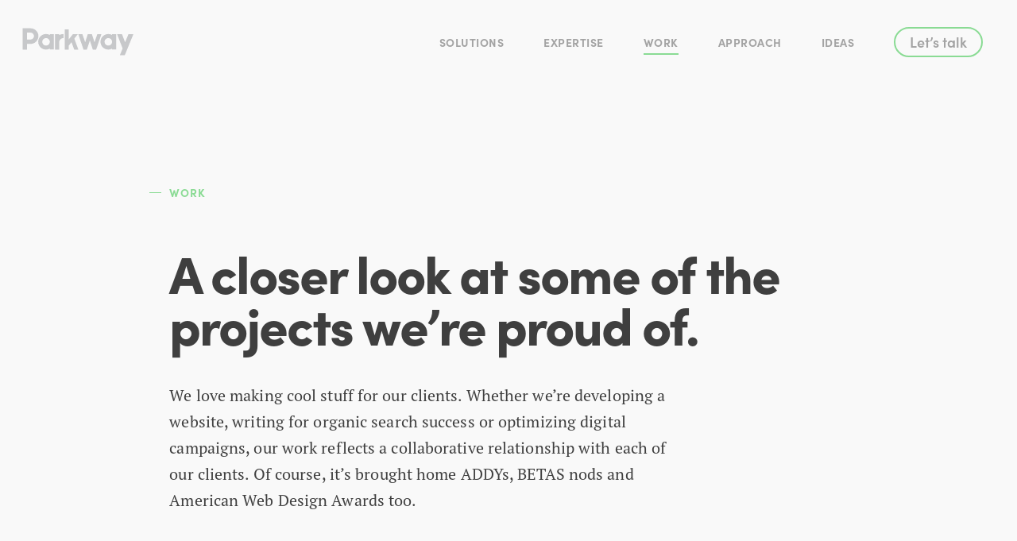

--- FILE ---
content_type: text/html; charset=UTF-8
request_url: https://www.pkwydigital.com/work/
body_size: 18958
content:
<!DOCTYPE html>

<html lang="en-US" class="no-js">
<head>
	
	<meta charset="UTF-8">
	
	<meta name="viewport" content="width=device-width, initial-scale=1, maximum-scale=1, user-scalable=0" /><meta name='robots' content='index, follow, max-image-preview:large, max-snippet:-1, max-video-preview:-1' />
<meta http-equiv="X-UA-Compatible" content="IE=Edge" />
<!-- Google Tag Manager for WordPress by gtm4wp.com -->
<script data-cfasync="false" data-pagespeed-no-defer>
	var gtm4wp_datalayer_name = "dataLayer";
	var dataLayer = dataLayer || [];
</script>
<!-- End Google Tag Manager for WordPress by gtm4wp.com -->
	<!-- This site is optimized with the Yoast SEO plugin v26.8 - https://yoast.com/product/yoast-seo-wordpress/ -->
	<title>Our Work - Parkway Digital</title>
	<meta name="description" content="We love making cool stuff for our clients, whether we’re developing a website, writing for organic search success or optimizing campaigns." />
	<link rel="canonical" href="https://www.pkwydigital.com/work/" />
	<meta property="og:locale" content="en_US" />
	<meta property="og:type" content="article" />
	<meta property="og:title" content="Our Work - Parkway Digital" />
	<meta property="og:description" content="We love making cool stuff for our clients, whether we’re developing a website, writing for organic search success or optimizing campaigns." />
	<meta property="og:url" content="https://www.pkwydigital.com/work/" />
	<meta property="og:site_name" content="Parkway Digital" />
	<meta property="article:publisher" content="https://www.facebook.com/pkwydigital/" />
	<meta property="article:modified_time" content="2025-07-31T17:18:58+00:00" />
	<meta property="og:image" content="https://www.pkwydigital.com/wp-content/uploads/parkway-icon.jpg" />
	<meta property="og:image:width" content="1500" />
	<meta property="og:image:height" content="750" />
	<meta property="og:image:type" content="image/jpeg" />
	<meta name="twitter:card" content="summary_large_image" />
	<meta name="twitter:site" content="@pkwyDigital" />
	<meta name="twitter:label1" content="Est. reading time" />
	<meta name="twitter:data1" content="4 minutes" />
	<script type="application/ld+json" class="yoast-schema-graph">{"@context":"https://schema.org","@graph":[{"@type":"WebPage","@id":"https://www.pkwydigital.com/work/","url":"https://www.pkwydigital.com/work/","name":"Our Work - Parkway Digital","isPartOf":{"@id":"https://www.pkwydigital.com/#website"},"description":"We love making cool stuff for our clients, whether we’re developing a website, writing for organic search success or optimizing campaigns.","breadcrumb":{"@id":"https://www.pkwydigital.com/work/#breadcrumb"},"inLanguage":"en-US","potentialAction":[{"@type":"ReadAction","target":["https://www.pkwydigital.com/work/"]}]},{"@type":"BreadcrumbList","@id":"https://www.pkwydigital.com/work/#breadcrumb","itemListElement":[{"@type":"ListItem","position":1,"name":"Home","item":"https://www.pkwydigital.com/"},{"@type":"ListItem","position":2,"name":"Our Work"}]},{"@type":"WebSite","@id":"https://www.pkwydigital.com/#website","url":"https://www.pkwydigital.com/","name":"Parkway Digital","description":"","publisher":{"@id":"https://www.pkwydigital.com/#organization"},"potentialAction":[{"@type":"SearchAction","target":{"@type":"EntryPoint","urlTemplate":"https://www.pkwydigital.com/?s={search_term_string}"},"query-input":{"@type":"PropertyValueSpecification","valueRequired":true,"valueName":"search_term_string"}}],"inLanguage":"en-US"},{"@type":"Organization","@id":"https://www.pkwydigital.com/#organization","name":"Parkway Digital","url":"https://www.pkwydigital.com/","logo":{"@type":"ImageObject","inLanguage":"en-US","@id":"https://www.pkwydigital.com/#/schema/logo/image/","url":"https://www.pkwydigital.com/wp-content/uploads/logo-square.jpg","contentUrl":"https://www.pkwydigital.com/wp-content/uploads/logo-square.jpg","width":696,"height":696,"caption":"Parkway Digital"},"image":{"@id":"https://www.pkwydigital.com/#/schema/logo/image/"},"sameAs":["https://www.facebook.com/pkwydigital/","https://x.com/pkwyDigital","https://www.instagram.com/parkwaydigital/","https://www.linkedin.com/company/parkwaydigital","https://www.youtube.com/@pkwydigital"]}]}</script>
	<!-- / Yoast SEO plugin. -->


<link rel='dns-prefetch' href='//fonts.googleapis.com' />
<link rel="alternate" type="application/rss+xml" title="Parkway Digital &raquo; Feed" href="https://www.pkwydigital.com/feed/" />
<link rel="alternate" title="oEmbed (JSON)" type="application/json+oembed" href="https://www.pkwydigital.com/wp-json/oembed/1.0/embed?url=https%3A%2F%2Fwww.pkwydigital.com%2Fwork%2F" />
<link rel="alternate" title="oEmbed (XML)" type="text/xml+oembed" href="https://www.pkwydigital.com/wp-json/oembed/1.0/embed?url=https%3A%2F%2Fwww.pkwydigital.com%2Fwork%2F&#038;format=xml" />
<style id='wp-img-auto-sizes-contain-inline-css' type='text/css'>
img:is([sizes=auto i],[sizes^="auto," i]){contain-intrinsic-size:3000px 1500px}
/*# sourceURL=wp-img-auto-sizes-contain-inline-css */
</style>
<style id='wp-emoji-styles-inline-css' type='text/css'>

	img.wp-smiley, img.emoji {
		display: inline !important;
		border: none !important;
		box-shadow: none !important;
		height: 1em !important;
		width: 1em !important;
		margin: 0 0.07em !important;
		vertical-align: -0.1em !important;
		background: none !important;
		padding: 0 !important;
	}
/*# sourceURL=wp-emoji-styles-inline-css */
</style>
<style id='wp-block-library-inline-css' type='text/css'>
:root{--wp-block-synced-color:#7a00df;--wp-block-synced-color--rgb:122,0,223;--wp-bound-block-color:var(--wp-block-synced-color);--wp-editor-canvas-background:#ddd;--wp-admin-theme-color:#007cba;--wp-admin-theme-color--rgb:0,124,186;--wp-admin-theme-color-darker-10:#006ba1;--wp-admin-theme-color-darker-10--rgb:0,107,160.5;--wp-admin-theme-color-darker-20:#005a87;--wp-admin-theme-color-darker-20--rgb:0,90,135;--wp-admin-border-width-focus:2px}@media (min-resolution:192dpi){:root{--wp-admin-border-width-focus:1.5px}}.wp-element-button{cursor:pointer}:root .has-very-light-gray-background-color{background-color:#eee}:root .has-very-dark-gray-background-color{background-color:#313131}:root .has-very-light-gray-color{color:#eee}:root .has-very-dark-gray-color{color:#313131}:root .has-vivid-green-cyan-to-vivid-cyan-blue-gradient-background{background:linear-gradient(135deg,#00d084,#0693e3)}:root .has-purple-crush-gradient-background{background:linear-gradient(135deg,#34e2e4,#4721fb 50%,#ab1dfe)}:root .has-hazy-dawn-gradient-background{background:linear-gradient(135deg,#faaca8,#dad0ec)}:root .has-subdued-olive-gradient-background{background:linear-gradient(135deg,#fafae1,#67a671)}:root .has-atomic-cream-gradient-background{background:linear-gradient(135deg,#fdd79a,#004a59)}:root .has-nightshade-gradient-background{background:linear-gradient(135deg,#330968,#31cdcf)}:root .has-midnight-gradient-background{background:linear-gradient(135deg,#020381,#2874fc)}:root{--wp--preset--font-size--normal:16px;--wp--preset--font-size--huge:42px}.has-regular-font-size{font-size:1em}.has-larger-font-size{font-size:2.625em}.has-normal-font-size{font-size:var(--wp--preset--font-size--normal)}.has-huge-font-size{font-size:var(--wp--preset--font-size--huge)}.has-text-align-center{text-align:center}.has-text-align-left{text-align:left}.has-text-align-right{text-align:right}.has-fit-text{white-space:nowrap!important}#end-resizable-editor-section{display:none}.aligncenter{clear:both}.items-justified-left{justify-content:flex-start}.items-justified-center{justify-content:center}.items-justified-right{justify-content:flex-end}.items-justified-space-between{justify-content:space-between}.screen-reader-text{border:0;clip-path:inset(50%);height:1px;margin:-1px;overflow:hidden;padding:0;position:absolute;width:1px;word-wrap:normal!important}.screen-reader-text:focus{background-color:#ddd;clip-path:none;color:#444;display:block;font-size:1em;height:auto;left:5px;line-height:normal;padding:15px 23px 14px;text-decoration:none;top:5px;width:auto;z-index:100000}html :where(.has-border-color){border-style:solid}html :where([style*=border-top-color]){border-top-style:solid}html :where([style*=border-right-color]){border-right-style:solid}html :where([style*=border-bottom-color]){border-bottom-style:solid}html :where([style*=border-left-color]){border-left-style:solid}html :where([style*=border-width]){border-style:solid}html :where([style*=border-top-width]){border-top-style:solid}html :where([style*=border-right-width]){border-right-style:solid}html :where([style*=border-bottom-width]){border-bottom-style:solid}html :where([style*=border-left-width]){border-left-style:solid}html :where(img[class*=wp-image-]){height:auto;max-width:100%}:where(figure){margin:0 0 1em}html :where(.is-position-sticky){--wp-admin--admin-bar--position-offset:var(--wp-admin--admin-bar--height,0px)}@media screen and (max-width:600px){html :where(.is-position-sticky){--wp-admin--admin-bar--position-offset:0px}}

/*# sourceURL=wp-block-library-inline-css */
</style><style id='global-styles-inline-css' type='text/css'>
:root{--wp--preset--aspect-ratio--square: 1;--wp--preset--aspect-ratio--4-3: 4/3;--wp--preset--aspect-ratio--3-4: 3/4;--wp--preset--aspect-ratio--3-2: 3/2;--wp--preset--aspect-ratio--2-3: 2/3;--wp--preset--aspect-ratio--16-9: 16/9;--wp--preset--aspect-ratio--9-16: 9/16;--wp--preset--color--black: #000000;--wp--preset--color--cyan-bluish-gray: #abb8c3;--wp--preset--color--white: #ffffff;--wp--preset--color--pale-pink: #f78da7;--wp--preset--color--vivid-red: #cf2e2e;--wp--preset--color--luminous-vivid-orange: #ff6900;--wp--preset--color--luminous-vivid-amber: #fcb900;--wp--preset--color--light-green-cyan: #7bdcb5;--wp--preset--color--vivid-green-cyan: #00d084;--wp--preset--color--pale-cyan-blue: #8ed1fc;--wp--preset--color--vivid-cyan-blue: #0693e3;--wp--preset--color--vivid-purple: #9b51e0;--wp--preset--gradient--vivid-cyan-blue-to-vivid-purple: linear-gradient(135deg,rgb(6,147,227) 0%,rgb(155,81,224) 100%);--wp--preset--gradient--light-green-cyan-to-vivid-green-cyan: linear-gradient(135deg,rgb(122,220,180) 0%,rgb(0,208,130) 100%);--wp--preset--gradient--luminous-vivid-amber-to-luminous-vivid-orange: linear-gradient(135deg,rgb(252,185,0) 0%,rgb(255,105,0) 100%);--wp--preset--gradient--luminous-vivid-orange-to-vivid-red: linear-gradient(135deg,rgb(255,105,0) 0%,rgb(207,46,46) 100%);--wp--preset--gradient--very-light-gray-to-cyan-bluish-gray: linear-gradient(135deg,rgb(238,238,238) 0%,rgb(169,184,195) 100%);--wp--preset--gradient--cool-to-warm-spectrum: linear-gradient(135deg,rgb(74,234,220) 0%,rgb(151,120,209) 20%,rgb(207,42,186) 40%,rgb(238,44,130) 60%,rgb(251,105,98) 80%,rgb(254,248,76) 100%);--wp--preset--gradient--blush-light-purple: linear-gradient(135deg,rgb(255,206,236) 0%,rgb(152,150,240) 100%);--wp--preset--gradient--blush-bordeaux: linear-gradient(135deg,rgb(254,205,165) 0%,rgb(254,45,45) 50%,rgb(107,0,62) 100%);--wp--preset--gradient--luminous-dusk: linear-gradient(135deg,rgb(255,203,112) 0%,rgb(199,81,192) 50%,rgb(65,88,208) 100%);--wp--preset--gradient--pale-ocean: linear-gradient(135deg,rgb(255,245,203) 0%,rgb(182,227,212) 50%,rgb(51,167,181) 100%);--wp--preset--gradient--electric-grass: linear-gradient(135deg,rgb(202,248,128) 0%,rgb(113,206,126) 100%);--wp--preset--gradient--midnight: linear-gradient(135deg,rgb(2,3,129) 0%,rgb(40,116,252) 100%);--wp--preset--font-size--small: 13px;--wp--preset--font-size--medium: 20px;--wp--preset--font-size--large: 36px;--wp--preset--font-size--x-large: 42px;--wp--preset--spacing--20: 0.44rem;--wp--preset--spacing--30: 0.67rem;--wp--preset--spacing--40: 1rem;--wp--preset--spacing--50: 1.5rem;--wp--preset--spacing--60: 2.25rem;--wp--preset--spacing--70: 3.38rem;--wp--preset--spacing--80: 5.06rem;--wp--preset--shadow--natural: 6px 6px 9px rgba(0, 0, 0, 0.2);--wp--preset--shadow--deep: 12px 12px 50px rgba(0, 0, 0, 0.4);--wp--preset--shadow--sharp: 6px 6px 0px rgba(0, 0, 0, 0.2);--wp--preset--shadow--outlined: 6px 6px 0px -3px rgb(255, 255, 255), 6px 6px rgb(0, 0, 0);--wp--preset--shadow--crisp: 6px 6px 0px rgb(0, 0, 0);}:root { --wp--style--global--content-size: 1300px;--wp--style--global--wide-size: 1300px; }:where(body) { margin: 0; }.wp-site-blocks > .alignleft { float: left; margin-right: 2em; }.wp-site-blocks > .alignright { float: right; margin-left: 2em; }.wp-site-blocks > .aligncenter { justify-content: center; margin-left: auto; margin-right: auto; }:where(.is-layout-flex){gap: 0.5em;}:where(.is-layout-grid){gap: 0.5em;}.is-layout-flow > .alignleft{float: left;margin-inline-start: 0;margin-inline-end: 2em;}.is-layout-flow > .alignright{float: right;margin-inline-start: 2em;margin-inline-end: 0;}.is-layout-flow > .aligncenter{margin-left: auto !important;margin-right: auto !important;}.is-layout-constrained > .alignleft{float: left;margin-inline-start: 0;margin-inline-end: 2em;}.is-layout-constrained > .alignright{float: right;margin-inline-start: 2em;margin-inline-end: 0;}.is-layout-constrained > .aligncenter{margin-left: auto !important;margin-right: auto !important;}.is-layout-constrained > :where(:not(.alignleft):not(.alignright):not(.alignfull)){max-width: var(--wp--style--global--content-size);margin-left: auto !important;margin-right: auto !important;}.is-layout-constrained > .alignwide{max-width: var(--wp--style--global--wide-size);}body .is-layout-flex{display: flex;}.is-layout-flex{flex-wrap: wrap;align-items: center;}.is-layout-flex > :is(*, div){margin: 0;}body .is-layout-grid{display: grid;}.is-layout-grid > :is(*, div){margin: 0;}body{padding-top: 0px;padding-right: 0px;padding-bottom: 0px;padding-left: 0px;}:root :where(.wp-element-button, .wp-block-button__link){background-color: #32373c;border-width: 0;color: #fff;font-family: inherit;font-size: inherit;font-style: inherit;font-weight: inherit;letter-spacing: inherit;line-height: inherit;padding-top: calc(0.667em + 2px);padding-right: calc(1.333em + 2px);padding-bottom: calc(0.667em + 2px);padding-left: calc(1.333em + 2px);text-decoration: none;text-transform: inherit;}.has-black-color{color: var(--wp--preset--color--black) !important;}.has-cyan-bluish-gray-color{color: var(--wp--preset--color--cyan-bluish-gray) !important;}.has-white-color{color: var(--wp--preset--color--white) !important;}.has-pale-pink-color{color: var(--wp--preset--color--pale-pink) !important;}.has-vivid-red-color{color: var(--wp--preset--color--vivid-red) !important;}.has-luminous-vivid-orange-color{color: var(--wp--preset--color--luminous-vivid-orange) !important;}.has-luminous-vivid-amber-color{color: var(--wp--preset--color--luminous-vivid-amber) !important;}.has-light-green-cyan-color{color: var(--wp--preset--color--light-green-cyan) !important;}.has-vivid-green-cyan-color{color: var(--wp--preset--color--vivid-green-cyan) !important;}.has-pale-cyan-blue-color{color: var(--wp--preset--color--pale-cyan-blue) !important;}.has-vivid-cyan-blue-color{color: var(--wp--preset--color--vivid-cyan-blue) !important;}.has-vivid-purple-color{color: var(--wp--preset--color--vivid-purple) !important;}.has-black-background-color{background-color: var(--wp--preset--color--black) !important;}.has-cyan-bluish-gray-background-color{background-color: var(--wp--preset--color--cyan-bluish-gray) !important;}.has-white-background-color{background-color: var(--wp--preset--color--white) !important;}.has-pale-pink-background-color{background-color: var(--wp--preset--color--pale-pink) !important;}.has-vivid-red-background-color{background-color: var(--wp--preset--color--vivid-red) !important;}.has-luminous-vivid-orange-background-color{background-color: var(--wp--preset--color--luminous-vivid-orange) !important;}.has-luminous-vivid-amber-background-color{background-color: var(--wp--preset--color--luminous-vivid-amber) !important;}.has-light-green-cyan-background-color{background-color: var(--wp--preset--color--light-green-cyan) !important;}.has-vivid-green-cyan-background-color{background-color: var(--wp--preset--color--vivid-green-cyan) !important;}.has-pale-cyan-blue-background-color{background-color: var(--wp--preset--color--pale-cyan-blue) !important;}.has-vivid-cyan-blue-background-color{background-color: var(--wp--preset--color--vivid-cyan-blue) !important;}.has-vivid-purple-background-color{background-color: var(--wp--preset--color--vivid-purple) !important;}.has-black-border-color{border-color: var(--wp--preset--color--black) !important;}.has-cyan-bluish-gray-border-color{border-color: var(--wp--preset--color--cyan-bluish-gray) !important;}.has-white-border-color{border-color: var(--wp--preset--color--white) !important;}.has-pale-pink-border-color{border-color: var(--wp--preset--color--pale-pink) !important;}.has-vivid-red-border-color{border-color: var(--wp--preset--color--vivid-red) !important;}.has-luminous-vivid-orange-border-color{border-color: var(--wp--preset--color--luminous-vivid-orange) !important;}.has-luminous-vivid-amber-border-color{border-color: var(--wp--preset--color--luminous-vivid-amber) !important;}.has-light-green-cyan-border-color{border-color: var(--wp--preset--color--light-green-cyan) !important;}.has-vivid-green-cyan-border-color{border-color: var(--wp--preset--color--vivid-green-cyan) !important;}.has-pale-cyan-blue-border-color{border-color: var(--wp--preset--color--pale-cyan-blue) !important;}.has-vivid-cyan-blue-border-color{border-color: var(--wp--preset--color--vivid-cyan-blue) !important;}.has-vivid-purple-border-color{border-color: var(--wp--preset--color--vivid-purple) !important;}.has-vivid-cyan-blue-to-vivid-purple-gradient-background{background: var(--wp--preset--gradient--vivid-cyan-blue-to-vivid-purple) !important;}.has-light-green-cyan-to-vivid-green-cyan-gradient-background{background: var(--wp--preset--gradient--light-green-cyan-to-vivid-green-cyan) !important;}.has-luminous-vivid-amber-to-luminous-vivid-orange-gradient-background{background: var(--wp--preset--gradient--luminous-vivid-amber-to-luminous-vivid-orange) !important;}.has-luminous-vivid-orange-to-vivid-red-gradient-background{background: var(--wp--preset--gradient--luminous-vivid-orange-to-vivid-red) !important;}.has-very-light-gray-to-cyan-bluish-gray-gradient-background{background: var(--wp--preset--gradient--very-light-gray-to-cyan-bluish-gray) !important;}.has-cool-to-warm-spectrum-gradient-background{background: var(--wp--preset--gradient--cool-to-warm-spectrum) !important;}.has-blush-light-purple-gradient-background{background: var(--wp--preset--gradient--blush-light-purple) !important;}.has-blush-bordeaux-gradient-background{background: var(--wp--preset--gradient--blush-bordeaux) !important;}.has-luminous-dusk-gradient-background{background: var(--wp--preset--gradient--luminous-dusk) !important;}.has-pale-ocean-gradient-background{background: var(--wp--preset--gradient--pale-ocean) !important;}.has-electric-grass-gradient-background{background: var(--wp--preset--gradient--electric-grass) !important;}.has-midnight-gradient-background{background: var(--wp--preset--gradient--midnight) !important;}.has-small-font-size{font-size: var(--wp--preset--font-size--small) !important;}.has-medium-font-size{font-size: var(--wp--preset--font-size--medium) !important;}.has-large-font-size{font-size: var(--wp--preset--font-size--large) !important;}.has-x-large-font-size{font-size: var(--wp--preset--font-size--x-large) !important;}
/*# sourceURL=global-styles-inline-css */
</style>

<link rel='stylesheet' id='weblator-charts-plugin-styles-css' href='https://www.pkwydigital.com/wp-content/plugins/responsive-charts/public/assets/css/public.css?ver=1.6.7' type='text/css' media='all' />
<link rel='stylesheet' id='orbisius_ct_pkwy_2018_parent_style-css' href='https://www.pkwydigital.com/wp-content/themes/salient/style.css?ver=18.0.2' type='text/css' media='all' />
<link rel='stylesheet' id='orbisius_ct_pkwy_2018_parent_style_child_style-css' href='https://www.pkwydigital.com/wp-content/themes/pkwy-2024/style.css?ver=8.5.17' type='text/css' media='all' />
<link rel='stylesheet' id='pkwy_fonts-css' href='https://www.pkwydigital.com/wp-content/themes/pkwy-2024/fonts.css?ver=8.5.17' type='text/css' media='all' />
<link rel='stylesheet' id='font-awesome-css' href='https://www.pkwydigital.com/wp-content/themes/salient/css/font-awesome-legacy.min.css?ver=4.7.1' type='text/css' media='all' />
<link rel='stylesheet' id='salient-grid-system-css' href='https://www.pkwydigital.com/wp-content/themes/salient/css/build/grid-system.css?ver=18.0.2' type='text/css' media='all' />
<link rel='stylesheet' id='main-styles-css' href='https://www.pkwydigital.com/wp-content/themes/salient/css/build/style.css?ver=18.0.2' type='text/css' media='all' />
<style id='main-styles-inline-css' type='text/css'>
html body[data-header-resize="1"] .container-wrap,
			html body[data-header-format="left-header"][data-header-resize="0"] .container-wrap,
			html body[data-header-resize="0"] .container-wrap,
			body[data-header-format="left-header"][data-header-resize="0"] .container-wrap {
				padding-top: 0;
			}
			.main-content > .row > #breadcrumbs.yoast {
				padding: 20px 0;
			}
/*# sourceURL=main-styles-inline-css */
</style>
<link rel='stylesheet' id='nectar-brands-css' href='https://www.pkwydigital.com/wp-content/themes/salient/css/nectar-brands.css?ver=18.0.2' type='text/css' media='all' />
<link rel='stylesheet' id='nectar_default_font_open_sans-css' href='https://fonts.googleapis.com/css?family=Open+Sans%3A300%2C400%2C600%2C700&#038;subset=latin%2Clatin-ext' type='text/css' media='all' />
<link rel='stylesheet' id='responsive-css' href='https://www.pkwydigital.com/wp-content/themes/salient/css/build/responsive.css?ver=18.0.2' type='text/css' media='all' />
<link rel='stylesheet' id='select2-css' href='https://www.pkwydigital.com/wp-content/themes/salient/css/build/plugins/select2.css?ver=4.0.1' type='text/css' media='all' />
<link rel='stylesheet' id='skin-original-css' href='https://www.pkwydigital.com/wp-content/themes/salient/css/build/skin-original.css?ver=18.0.2' type='text/css' media='all' />
<link rel='stylesheet' id='salient-wp-menu-dynamic-css' href='https://www.pkwydigital.com/wp-content/uploads/salient/menu-dynamic.css?ver=70568' type='text/css' media='all' />
<link rel='stylesheet' id='js_composer_front-css' href='https://www.pkwydigital.com/wp-content/themes/salient/css/build/plugins/js_composer.css?ver=18.0.2' type='text/css' media='all' />
<link rel='stylesheet' id='dynamic-css-css' href='https://www.pkwydigital.com/wp-content/uploads/salient/salient-dynamic-styles.css?ver=57525' type='text/css' media='all' />
<style id='dynamic-css-inline-css' type='text/css'>
#header-space{background-color:#f9f9f9}@media only screen and (min-width:1000px){body #ajax-content-wrap.no-scroll{min-height:calc(100vh - 105px);height:calc(100vh - 105px)!important;}}@media only screen and (min-width:1000px){#page-header-wrap.fullscreen-header,#page-header-wrap.fullscreen-header #page-header-bg,html:not(.nectar-box-roll-loaded) .nectar-box-roll > #page-header-bg.fullscreen-header,.nectar_fullscreen_zoom_recent_projects,#nectar_fullscreen_rows:not(.afterLoaded) > div{height:calc(100vh - 104px);}.wpb_row.vc_row-o-full-height.top-level,.wpb_row.vc_row-o-full-height.top-level > .col.span_12{min-height:calc(100vh - 104px);}html:not(.nectar-box-roll-loaded) .nectar-box-roll > #page-header-bg.fullscreen-header{top:105px;}.nectar-slider-wrap[data-fullscreen="true"]:not(.loaded),.nectar-slider-wrap[data-fullscreen="true"]:not(.loaded) .swiper-container{height:calc(100vh - 103px)!important;}.admin-bar .nectar-slider-wrap[data-fullscreen="true"]:not(.loaded),.admin-bar .nectar-slider-wrap[data-fullscreen="true"]:not(.loaded) .swiper-container{height:calc(100vh - 103px - 32px)!important;}}.admin-bar[class*="page-template-template-no-header"] .wpb_row.vc_row-o-full-height.top-level,.admin-bar[class*="page-template-template-no-header"] .wpb_row.vc_row-o-full-height.top-level > .col.span_12{min-height:calc(100vh - 32px);}body[class*="page-template-template-no-header"] .wpb_row.vc_row-o-full-height.top-level,body[class*="page-template-template-no-header"] .wpb_row.vc_row-o-full-height.top-level > .col.span_12{min-height:100vh;}@media only screen and (max-width:999px){.using-mobile-browser #nectar_fullscreen_rows:not(.afterLoaded):not([data-mobile-disable="on"]) > div{height:calc(100vh - 111px);}.using-mobile-browser .wpb_row.vc_row-o-full-height.top-level,.using-mobile-browser .wpb_row.vc_row-o-full-height.top-level > .col.span_12,[data-permanent-transparent="1"].using-mobile-browser .wpb_row.vc_row-o-full-height.top-level,[data-permanent-transparent="1"].using-mobile-browser .wpb_row.vc_row-o-full-height.top-level > .col.span_12{min-height:calc(100vh - 111px);}html:not(.nectar-box-roll-loaded) .nectar-box-roll > #page-header-bg.fullscreen-header,.nectar_fullscreen_zoom_recent_projects,.nectar-slider-wrap[data-fullscreen="true"]:not(.loaded),.nectar-slider-wrap[data-fullscreen="true"]:not(.loaded) .swiper-container,#nectar_fullscreen_rows:not(.afterLoaded):not([data-mobile-disable="on"]) > div{height:calc(100vh - 58px);}.wpb_row.vc_row-o-full-height.top-level,.wpb_row.vc_row-o-full-height.top-level > .col.span_12{min-height:calc(100vh - 58px);}body[data-transparent-header="false"] #ajax-content-wrap.no-scroll{min-height:calc(100vh - 58px);height:calc(100vh - 58px);}}#nectar_fullscreen_rows{background-color:transparent;}body .container-wrap .vc_row-fluid[data-column-margin="50px"] > .span_12,html body .vc_row-fluid[data-column-margin="50px"] > .span_12,body .container-wrap .vc_row-fluid[data-column-margin="50px"] .full-page-inner > .container > .span_12,body .container-wrap .vc_row-fluid[data-column-margin="50px"] .full-page-inner > .span_12{margin-left:-25px;margin-right:-25px;}body .container-wrap .vc_row-fluid[data-column-margin="50px"] .wpb_column:not(.child_column),body .container-wrap .inner_row[data-column-margin="50px"] .child_column,html body .vc_row-fluid[data-column-margin="50px"] .wpb_column:not(.child_column),html body .inner_row[data-column-margin="50px"] .child_column{padding-left:25px;padding-right:25px;}.container-wrap .vc_row-fluid[data-column-margin="50px"].full-width-content > .span_12,html body .vc_row-fluid[data-column-margin="50px"].full-width-content > .span_12,.container-wrap .vc_row-fluid[data-column-margin="50px"].full-width-content .full-page-inner > .span_12{margin-left:0;margin-right:0;padding-left:25px;padding-right:25px;}@media only screen and (max-width:999px) and (min-width:691px){.vc_row-fluid[data-column-margin="50px"] > .span_12 > .one-fourths:not([class*="vc_col-xs-"]),.vc_row-fluid .vc_row-fluid.inner_row[data-column-margin="50px"] > .span_12 > .one-fourths:not([class*="vc_col-xs-"]){margin-bottom:50px;}}@media only screen and (max-width:999px){.vc_row-fluid[data-column-margin="50px"] .wpb_column:not([class*="vc_col-xs-"]):not(.child_column):not(:last-child),.inner_row[data-column-margin="50px"] .child_column:not([class*="vc_col-xs-"]):not(:last-child){margin-bottom:50px;}}#ajax-content-wrap .vc_row.left_padding_50px > .row_col_wrap_12,.nectar-global-section .vc_row.left_padding_50px > .row_col_wrap_12{padding-left:50px;}#ajax-content-wrap .vc_row.right_padding_50px > .row_col_wrap_12,.nectar-global-section .vc_row.right_padding_50px > .row_col_wrap_12{padding-right:50px;}@media only screen,print{.wpb_column.force-desktop-text-align-left,.wpb_column.force-desktop-text-align-left .col{text-align:left!important;}.wpb_column.force-desktop-text-align-right,.wpb_column.force-desktop-text-align-right .col{text-align:right!important;}.wpb_column.force-desktop-text-align-center,.wpb_column.force-desktop-text-align-center .col,.wpb_column.force-desktop-text-align-center .vc_custom_heading,.wpb_column.force-desktop-text-align-center .nectar-cta{text-align:center!important;}.wpb_column.force-desktop-text-align-center .img-with-aniamtion-wrap img{display:inline-block;}}.nectar-badge__inner{display:inline-block;line-height:1;color:#fff;border-radius:0px;}.nectar-badge.position_desktop_absolute{white-space:nowrap;}.padding-amount-small .nectar-badge__inner{padding:.5em 1em;}.badge-style-line .nectar-badge__inner{display:flex;padding:0;align-items:center;}.badge-style-line .nectar-badge__inner:before{content:"";display:block;width:20px;margin-right:10px;height:1px;background-color:currentColor;}.badge-style-line.line-width-15px .nectar-badge__inner:before{width:15px;}.nectar-badge.text-color-8adb94 .nectar-badge__inner{color:#8adb94;}@media only screen and (max-width:999px){.vc_row.inner_row.bottom_padding_tablet_40px{padding-bottom:40px!important;}}@media only screen and (max-width:999px){.vc_row.top_padding_tablet_40px{padding-top:40px!important;}}@media only screen and (max-width:999px){#ajax-content-wrap .vc_row.right_padding_tablet_40px > .row_col_wrap_12{padding-right:40px!important;}}@media only screen and (max-width:999px){#ajax-content-wrap .vc_row.left_padding_tablet_40px > .row_col_wrap_12{padding-left:40px!important;}}@media only screen and (max-width:999px){.vc_row.bottom_padding_tablet_80px{padding-bottom:80px!important;}}@media only screen and (max-width:999px){.vc_row.inner_row.top_padding_tablet_20px{padding-top:20px!important;}}@media only screen and (max-width:999px){body .wpb_column.force-tablet-text-align-left,body .wpb_column.force-tablet-text-align-left .col{text-align:left!important;}body .wpb_column.force-tablet-text-align-right,body .wpb_column.force-tablet-text-align-right .col{text-align:right!important;}body .wpb_column.force-tablet-text-align-center,body .wpb_column.force-tablet-text-align-center .col,body .wpb_column.force-tablet-text-align-center .vc_custom_heading,body .wpb_column.force-tablet-text-align-center .nectar-cta{text-align:center!important;}.wpb_column.force-tablet-text-align-center .img-with-aniamtion-wrap img{display:inline-block;}}@media only screen and (max-width:999px){.vc_row.top_padding_tablet_100px{padding-top:100px!important;}}@media only screen and (max-width:999px){.img-with-aniamtion-wrap.margin_top_tablet_10px{margin-top:10px!important;}}@media only screen and (max-width:999px){.wpb_column.child_column.bottom_margin_tablet_70px{margin-bottom:70px!important;}}@media only screen and (max-width:999px){body .vc_row-fluid:not(.full-width-content) > .span_12 .vc_col-sm-2:not(:last-child):not([class*="vc_col-xs-"]){margin-bottom:25px;}}@media only screen and (min-width :691px) and (max-width :999px){body .vc_col-sm-2{width:31.2%;margin-left:3.1%;}body .full-width-content .vc_col-sm-2{width:33.3%;margin-left:0;}.vc_row-fluid .vc_col-sm-2[class*="vc_col-sm-"]:first-child:not([class*="offset"]),.vc_row-fluid .vc_col-sm-2[class*="vc_col-sm-"]:nth-child(3n+4):not([class*="offset"]){margin-left:0;}}@media only screen and (max-width :690px){body .vc_row-fluid .vc_col-sm-2:not([class*="vc_col-xs"]),body .vc_row-fluid.full-width-content .vc_col-sm-2:not([class*="vc_col-xs"]){width:50%;}.vc_row-fluid .vc_col-sm-2[class*="vc_col-sm-"]:first-child:not([class*="offset"]),.vc_row-fluid .vc_col-sm-2[class*="vc_col-sm-"]:nth-child(2n+3):not([class*="offset"]){margin-left:0;}}@media only screen and (max-width:690px){body .vc_row.top_padding_phone_80px{padding-top:80px!important;}}@media only screen and (max-width:690px){body .vc_row.bottom_padding_phone_80px{padding-bottom:80px!important;}}@media only screen and (max-width:690px){body #ajax-content-wrap .vc_row.left_padding_phone_25px > .row_col_wrap_12{padding-left:25px!important;}}@media only screen and (max-width:690px){body #ajax-content-wrap .vc_row.right_padding_phone_25px > .row_col_wrap_12{padding-right:25px!important;}}@media only screen and (max-width:690px){.img-with-aniamtion-wrap.margin_top_phone_10px{margin-top:10px!important;}}@media only screen and (max-width:690px){.wpb_column.child_column.bottom_margin_phone_50px{margin-bottom:50px!important;}}@media only screen and (max-width:690px){html body .wpb_column.force-phone-text-align-left,html body .wpb_column.force-phone-text-align-left .col{text-align:left!important;}html body .wpb_column.force-phone-text-align-right,html body .wpb_column.force-phone-text-align-right .col{text-align:right!important;}html body .wpb_column.force-phone-text-align-center,html body .wpb_column.force-phone-text-align-center .col,html body .wpb_column.force-phone-text-align-center .vc_custom_heading,html body .wpb_column.force-phone-text-align-center .nectar-cta{text-align:center!important;}.wpb_column.force-phone-text-align-center .img-with-aniamtion-wrap img{display:inline-block;}}@media only screen and (max-width:690px){body .vc_row.top_padding_phone_30px{padding-top:30px!important;}}@media only screen and (max-width:690px){body .vc_row.inner_row.bottom_padding_phone_40px{padding-bottom:40px!important;}}@media only screen and (max-width:690px){body .vc_row.inner_row.top_padding_phone_15px{padding-top:15px!important;}}.nectar-split-heading .heading-line{display:block;overflow:hidden;position:relative}.nectar-split-heading .heading-line >div{display:block;transform:translateY(200%);-webkit-transform:translateY(200%)}.nectar-split-heading h1{margin-bottom:0}.nectar-split-heading > * > *{text-indent:0;}@media only screen and (min-width:1000px){.nectar-split-heading[data-custom-font-size="true"] h1,.nectar-split-heading[data-custom-font-size="true"] h2,.row .nectar-split-heading[data-custom-font-size="true"] h3,.row .nectar-split-heading[data-custom-font-size="true"] h4,.row .nectar-split-heading[data-custom-font-size="true"] h5,.row .nectar-split-heading[data-custom-font-size="true"] h6,.row .nectar-split-heading[data-custom-font-size="true"] i{font-size:inherit;line-height:inherit;}}.nectar-split-heading.font_line_height_115px{line-height:115px!important;}.nectar-split-heading.font_line_height_115px *{line-height:115px!important;}@media only screen,print{#ajax-content-wrap .font_size_110px.nectar-split-heading,.font_size_110px.nectar-split-heading{font-size:110px!important;}}@media only screen,print{#ajax-content-wrap .font_size_110px.nectar-split-heading,.font_size_110px.nectar-split-heading,#header-outer .font_size_110px.nectar-split-heading{font-size:110px!important;}}@media only screen and (max-width:999px){#ajax-content-wrap .font_size_tablet_7vw.nectar-split-heading,.font_size_tablet_7vw.nectar-split-heading{font-size:7vw!important;}}@media only screen and (max-width:999px){#ajax-content-wrap .container-wrap .font_size_tablet_7vw.nectar-split-heading,.container-wrap .font_size_tablet_7vw.nectar-split-heading,#header-outer .font_size_tablet_7vw.nectar-split-heading{font-size:7vw!important;}}@media only screen and (max-width:690px){html #ajax-content-wrap .font_size_phone_3em.nectar-split-heading,html .font_size_phone_3em.nectar-split-heading{font-size:3em!important;}}@media only screen and (max-width:690px){html #ajax-content-wrap .container-wrap .font_size_phone_3em.nectar-split-heading,html .container-wrap .font_size_phone_3em.nectar-split-heading,html #header-outer .font_size_phone_3em.nectar-split-heading{font-size:3em!important;}}#ajax-content-wrap .font_line_height_115px.nectar-split-heading,body .font_line_height_115px.nectar-split-heading{line-height:115px;}.centered-text .nectar-split-heading[data-animation-type="line-reveal-by-space"] h1,.centered-text .nectar-split-heading[data-animation-type="line-reveal-by-space"] h2,.centered-text .nectar-split-heading[data-animation-type="line-reveal-by-space"] h3,.centered-text .nectar-split-heading[data-animation-type="line-reveal-by-space"] h4{margin:0 auto;}.nectar-split-heading[data-animation-type="line-reveal-by-space"]:not(.markup-generated){opacity:0;}.nectar-split-heading[data-animation-type="line-reveal-by-space"]:not(.markup-generated).animated-in{opacity:1;}.nectar-split-heading[data-animation-type="line-reveal-by-space"] > * > span{position:relative;display:inline-block;overflow:hidden;}.nectar-split-heading[data-animation-type="line-reveal-by-space"] span{vertical-align:bottom;}.nectar-split-heading[data-animation-type="line-reveal-by-space"] span{line-height:1.2;}@media only screen and (min-width:1000px){.nectar-split-heading[data-animation-type="line-reveal-by-space"]:not(.markup-generated):not([data-text-effect="none"]) > *{line-height:1.2;}}@media only screen and (max-width:999px){.nectar-split-heading[data-animation-type="line-reveal-by-space"]:not([data-m-rm-animation="true"]):not(.markup-generated):not([data-text-effect="none"]) > *{line-height:1.2;}}.nectar-split-heading[data-animation-type="line-reveal-by-space"][data-stagger="true"]:not([data-text-effect*="letter-reveal"]) span .inner{transition:transform 1.2s cubic-bezier(0.25,1,0.5,1),opacity 1.2s cubic-bezier(0.25,1,0.5,1),filter 1.2s cubic-bezier(0.25,1,0.5,1);}.nectar-split-heading[data-animation-type="line-reveal-by-space"] span .inner{position:relative;display:inline-block;-webkit-transform:translateY(1.3em);transform:translateY(1.3em);}.nectar-split-heading[data-animation-type="line-reveal-by-space"] span .inner.animated{-webkit-transform:none;transform:none;opacity:1;}.nectar-split-heading[data-text-effect="none"]{opacity:1!important;}.nectar-split-heading[data-animation-type="line-reveal-by-space"][data-align="left"]{display:flex;justify-content:flex-start;}.nectar-split-heading[data-animation-type="line-reveal-by-space"][data-align="center"]{display:flex;justify-content:center;}.nectar-split-heading[data-animation-type="line-reveal-by-space"][data-align="right"]{display:flex;justify-content:flex-end;}@media only screen and (max-width:999px){.nectar-split-heading[data-animation-type="line-reveal-by-space"][data-m-align="left"]{display:flex;justify-content:flex-start;}.nectar-split-heading[data-animation-type="line-reveal-by-space"][data-m-align="center"]{display:flex;justify-content:center;}.nectar-split-heading[data-animation-type="line-reveal-by-space"][data-m-align="right"]{display:flex;justify-content:flex-end;}}.nectar-view-indicator .nectar-cta{display:inline-block;top:-7px;position:relative;transform:rotate(-45deg) translateZ(0);}.nectar-view-indicator .nectar-cta svg{top:0;left:24px;}.nectar-view-indicator .nectar-cta .link_wrap{display:block;left:-2px;}.nectar-view-indicator .nectar-cta .link_wrap .line{position:relative;animation:none;transform:scaleX(0);}.nectar-view-indicator .nectar-cta .link_wrap polyline{animation:none;}.visible.nectar-view-indicator .nectar-cta .link_wrap polyline{animation:ctaArrowStart 0.8s ease forwards 0.2s;}@keyframes ctaArrowLineReveal{0%{transform-origin:left;transform:scaleX(0) translateZ(0);}100%{transform:scaleX(1) translateZ(0);}}.visible.nectar-view-indicator .nectar-cta .link_wrap .line{animation:ctaArrowLineReveal 0.45s cubic-bezier(0.23,0.46,0.4,1) forwards 0.1s;}.nectar-cta.text_hover_color_8adb94 .link_wrap a{transition:none;}.nectar-cta.text_hover_color_8adb94 .link_wrap:hover{color:#8adb94;}@media only screen,print{#ajax-content-wrap .font_size_desktop_17px.nectar-cta,.font_size_desktop_17px.nectar-cta{font-size:17px;}}@media only screen,print{#ajax-content-wrap .font_size_desktop_17px.nectar-cta,.font_size_desktop_17px.nectar-cta,#header-outer .font_size_desktop_17px.nectar-cta{font-size:17px;}}@media only screen and (max-width:999px){#ajax-content-wrap .font_size_tablet_16px.nectar-cta,.font_size_tablet_16px.nectar-cta{font-size:16px;}}@media only screen and (max-width:999px){#ajax-content-wrap .container-wrap .font_size_tablet_16px.nectar-cta,.container-wrap .font_size_tablet_16px.nectar-cta,#header-outer .font_size_tablet_16px.nectar-cta{font-size:16px;}}@media only screen,print{#ajax-content-wrap .font_size_desktop_17px.nectar-cta *,.font_size_desktop_17px.nectar-cta *{font-size:17px;}}@media only screen,print{#ajax-content-wrap .font_size_desktop_17px.nectar-cta *,.font_size_desktop_17px.nectar-cta *,#header-outer .font_size_desktop_17px.nectar-cta *{font-size:17px;}}@media only screen and (max-width:999px){#ajax-content-wrap .font_size_tablet_16px.nectar-cta *,.font_size_tablet_16px.nectar-cta *{font-size:16px;}}@media only screen and (max-width:999px){#ajax-content-wrap .container-wrap .font_size_tablet_16px.nectar-cta *,.container-wrap .font_size_tablet_16px.nectar-cta *,#header-outer .font_size_tablet_16px.nectar-cta *{font-size:16px;}}.nectar-cta.font_size_desktop_17px,.nectar-cta.font_size_desktop_17px *{line-height:1.1;}@media only screen and (max-width:999px){.divider-wrap.height_tablet_80px > div{margin-top:80px!important;margin-bottom:80px!important;}}@media only screen and (max-width:999px){.nectar-split-heading[data-m-rm-animation="true"]{opacity:1!important;}}@media only screen and (max-width:999px){.nectar-split-heading.font_size_tablet_7vw *{font-size:inherit!important;}}@media only screen and (max-width:999px){body .nectar-cta.font_size_tablet_16px,body .nectar-cta.font_size_tablet_16px *{line-height:1.1;}}@media only screen and (max-width:999px){.vc_row.top_padding_tablet_120px{padding-top:120px!important;}}@media only screen and (max-width:690px){body .vc_row.top_padding_phone_90px{padding-top:90px!important;}}@media only screen and (max-width:690px){.nectar-split-heading.font_size_phone_3em *{font-size:inherit!important;}}@media only screen and (max-width:690px){.divider-wrap.height_phone_50px > div{margin-top:50px!important;margin-bottom:50px!important;}}.screen-reader-text,.nectar-skip-to-content:not(:focus){border:0;clip:rect(1px,1px,1px,1px);clip-path:inset(50%);height:1px;margin:-1px;overflow:hidden;padding:0;position:absolute!important;width:1px;word-wrap:normal!important;}.row .col img:not([srcset]){width:auto;}.row .col img.img-with-animation.nectar-lazy:not([srcset]){width:100%;}
/*# sourceURL=dynamic-css-inline-css */
</style>
<link rel='stylesheet' id='salient-child-style-css' href='https://www.pkwydigital.com/wp-content/themes/pkwy-2024/style.css?ver=18.0.2' type='text/css' media='all' />
<link rel='stylesheet' id='redux-google-fonts-salient_redux-css' href='https://fonts.googleapis.com/css?family=Noto+Sans+KR%3A900%2C400%2C500%7CPT+Serif%3A400italic%7CAverage%3A400%7CNunito%3A700&#038;subset=latin&#038;ver=6.9' type='text/css' media='all' />
<script type="text/javascript" src="https://www.pkwydigital.com/wp-includes/js/jquery/jquery.min.js?ver=3.7.1" id="jquery-core-js"></script>
<script type="text/javascript" src="https://www.pkwydigital.com/wp-includes/js/jquery/jquery-migrate.min.js?ver=3.4.1" id="jquery-migrate-js"></script>
<script type="text/javascript" src="https://www.pkwydigital.com/wp-content/plugins/responsive-charts/public/assets/js/excanvas.js?ver=1.6.7" id="weblator-charts-canvas-js"></script>
<script type="text/javascript" src="https://www.pkwydigital.com/wp-content/plugins/responsive-charts/public/assets/js/chartjs_new.js?ver=1.6.7" id="weblator-charts-charts-js"></script>
<script type="text/javascript" src="https://www.pkwydigital.com/wp-content/plugins/responsive-charts/public/assets/js/legend.js?ver=1.6.7" id="weblator-charts-legend-js"></script>
<script type="text/javascript" src="https://www.pkwydigital.com/wp-content/plugins/responsive-charts/public/assets/js/events.min.js?ver=1.6.7" id="weblator-charts-mutate-events-js"></script>
<script type="text/javascript" src="https://www.pkwydigital.com/wp-content/plugins/responsive-charts/public/assets/js/mutate.min.js?ver=1.6.7" id="weblator-charts-mutate-js"></script>
<script type="text/javascript" id="weblator-charts-plugin-script-js-extra">
/* <![CDATA[ */
var ajaxurl = "https://www.pkwydigital.com/wp-admin/admin-ajax.php";
//# sourceURL=weblator-charts-plugin-script-js-extra
/* ]]> */
</script>
<script type="text/javascript" src="https://www.pkwydigital.com/wp-content/plugins/responsive-charts/public/assets/js/public.js?ver=1.6.7" id="weblator-charts-plugin-script-js"></script>
<script></script><link rel="https://api.w.org/" href="https://www.pkwydigital.com/wp-json/" /><link rel="alternate" title="JSON" type="application/json" href="https://www.pkwydigital.com/wp-json/wp/v2/pages/26279" /><link rel="EditURI" type="application/rsd+xml" title="RSD" href="https://www.pkwydigital.com/xmlrpc.php?rsd" />
<link rel='shortlink' href='https://www.pkwydigital.com/?p=26279' />

<!-- Google Tag Manager for WordPress by gtm4wp.com -->
<!-- GTM Container placement set to manual -->
<script data-cfasync="false" data-pagespeed-no-defer type="text/javascript">
	var dataLayer_content = {"pagePostType":"page","pagePostType2":"single-page","pagePostAuthor":"Parkway Digital"};
	dataLayer.push( dataLayer_content );
</script>
<script data-cfasync="false" data-pagespeed-no-defer type="text/javascript">
(function(w,d,s,l,i){w[l]=w[l]||[];w[l].push({'gtm.start':
new Date().getTime(),event:'gtm.js'});var f=d.getElementsByTagName(s)[0],
j=d.createElement(s),dl=l!='dataLayer'?'&l='+l:'';j.async=true;j.src=
'//www.googletagmanager.com/gtm.js?id='+i+dl;f.parentNode.insertBefore(j,f);
})(window,document,'script','dataLayer','GTM-KSPNL9');
</script>
<!-- End Google Tag Manager for WordPress by gtm4wp.com --><link rel="stylesheet" href="https://www.pkwydigital.com/wp-content/plugins/responsive-charts/public/assets/css/notie.css"><!-- TikTok Pixel Code Start -->
<script>
!function (w, d, t) {
  w.TiktokAnalyticsObject=t;var ttq=w[t]=w[t]||[];ttq.methods=["page","track","identify","instances","debug","on","off","once","ready","alias","group","enableCookie","disableCookie","holdConsent","revokeConsent","grantConsent"],ttq.setAndDefer=function(t,e){t[e]=function(){t.push([e].concat(Array.prototype.slice.call(arguments,0)))}};for(var i=0;i<ttq.methods.length;i++)ttq.setAndDefer(ttq,ttq.methods[i]);ttq.instance=function(t){for(
var e=ttq._i[t]||[],n=0;n<ttq.methods.length;n++)ttq.setAndDefer(e,ttq.methods[n]);return e},ttq.load=function(e,n){var r="https://analytics.tiktok.com/i18n/pixel/events.js",o=n&&n.partner;ttq._i=ttq._i||{},ttq._i[e]=[],ttq._i[e]._u=r,ttq._t=ttq._t||{},ttq._t[e]=+new Date,ttq._o=ttq._o||{},ttq._o[e]=n||{};n=document.createElement("script")
;n.type="text/javascript",n.async=!0,n.src=r+"?sdkid="+e+"&lib="+t;e=document.getElementsByTagName("script")[0];e.parentNode.insertBefore(n,e)};


  ttq.load('CV0ABPRC77U0CTE66310');
  ttq.page();
}(window, document, 'ttq');
</script>
<!-- TikTok Pixel Code End --><script type="text/javascript"> var root = document.getElementsByTagName( "html" )[0]; root.setAttribute( "class", "js" ); </script><meta name="generator" content="Powered by WPBakery Page Builder - drag and drop page builder for WordPress."/>
<link rel="icon" href="https://www.pkwydigital.com/wp-content/uploads/cropped-parkway-favicon-32x32.png" sizes="32x32" />
<link rel="icon" href="https://www.pkwydigital.com/wp-content/uploads/cropped-parkway-favicon-192x192.png" sizes="192x192" />
<link rel="apple-touch-icon" href="https://www.pkwydigital.com/wp-content/uploads/cropped-parkway-favicon-180x180.png" />
<meta name="msapplication-TileImage" content="https://www.pkwydigital.com/wp-content/uploads/cropped-parkway-favicon-270x270.png" />
<style type="text/css" data-type="vc_shortcodes-default-css">.vc_do_custom_heading{margin-bottom:0.625rem;margin-top:0;}</style><style type="text/css" data-type="vc_shortcodes-custom-css">.vc_custom_1708717823113{padding-top: 7px !important;}.vc_custom_1708718514999{padding-bottom: 10px !important;}.vc_custom_1708718558372{padding-top: 11px !important;}.vc_custom_1708719352066{padding-bottom: 10px !important;}.vc_custom_1708721915864{padding-bottom: 10px !important;}.vc_custom_1708722102741{padding-top: 5px !important;}.vc_custom_1708722070776{padding-top: 5px !important;}.vc_custom_1708722442004{padding-top: 5px !important;}.vc_custom_1708722472904{padding-top: 5px !important;}.vc_custom_1708722563997{padding-top: 5px !important;}.vc_custom_1708722620863{padding-top: 5px !important;}.vc_custom_1708722644399{padding-top: 5px !important;}.vc_custom_1708722662796{padding-top: 5px !important;}.vc_custom_1708722719150{padding-top: 5px !important;}.vc_custom_1708722831712{padding-top: 5px !important;}.vc_custom_1708722956989{padding-top: 5px !important;}.vc_custom_1708722976669{padding-top: 5px !important;}.vc_custom_1753981959368{padding-top: 5px !important;}</style><noscript><style> .wpb_animate_when_almost_visible { opacity: 1; }</style></noscript>	
<link data-pagespeed-no-defer data-nowprocket data-wpacu-skip data-no-optimize data-noptimize rel='stylesheet' id='main-styles-non-critical-css' href='https://www.pkwydigital.com/wp-content/themes/salient/css/build/style-non-critical.css?ver=18.0.2' type='text/css' media='all' />
<link data-pagespeed-no-defer data-nowprocket data-wpacu-skip data-no-optimize data-noptimize rel='stylesheet' id='magnific-css' href='https://www.pkwydigital.com/wp-content/themes/salient/css/build/plugins/magnific.css?ver=8.6.0' type='text/css' media='all' />
<link data-pagespeed-no-defer data-nowprocket data-wpacu-skip data-no-optimize data-noptimize rel='stylesheet' id='nectar-ocm-core-css' href='https://www.pkwydigital.com/wp-content/themes/salient/css/build/off-canvas/core.css?ver=18.0.2' type='text/css' media='all' />
<link data-pagespeed-no-defer data-nowprocket data-wpacu-skip data-no-optimize data-noptimize rel='stylesheet' id='nectar-ocm-simple-css' href='https://www.pkwydigital.com/wp-content/themes/salient/css/build/off-canvas/simple-dropdown.css?ver=18.0.2' type='text/css' media='all' />
</head>


<body class="wp-singular page-template-default page page-id-26279 page-parent wp-theme-salient wp-child-theme-pkwy-2024 original wpb-js-composer js-comp-ver-8.6.1 vc_responsive" data-footer-reveal="false" data-footer-reveal-shadow="none" data-header-format="default" data-body-border="off" data-boxed-style="" data-header-breakpoint="1000" data-dropdown-style="minimal" data-cae="linear" data-cad="650" data-megamenu-width="full-width" data-aie="zoom-out" data-ls="magnific" data-apte="standard" data-hhun="0" data-fancy-form-rcs="1" data-form-style="minimal" data-form-submit="regular" data-is="minimal" data-button-style="rounded" data-user-account-button="false" data-flex-cols="true" data-col-gap="default" data-header-inherit-rc="true" data-header-search="false" data-animated-anchors="true" data-ajax-transitions="false" data-full-width-header="true" data-slide-out-widget-area="true" data-slide-out-widget-area-style="simple" data-user-set-ocm="off" data-loading-animation="none" data-bg-header="false" data-responsive="1" data-ext-responsive="true" data-ext-padding="90" data-header-resize="0" data-header-color="custom" data-cart="false" data-remove-m-parallax="" data-remove-m-video-bgs="" data-m-animate="1" data-force-header-trans-color="light" data-smooth-scrolling="0" data-permanent-transparent="false" >
	
	<script type="text/javascript">
	 (function(window, document) {

		document.documentElement.classList.remove("no-js");

		if(navigator.userAgent.match(/(Android|iPod|iPhone|iPad|BlackBerry|IEMobile|Opera Mini)/)) {
			document.body.className += " using-mobile-browser mobile ";
		}
		if(navigator.userAgent.match(/Mac/) && navigator.maxTouchPoints && navigator.maxTouchPoints > 2) {
			document.body.className += " using-ios-device ";
		}

		if( !("ontouchstart" in window) ) {

			var body = document.querySelector("body");
			var winW = window.innerWidth;
			var bodyW = body.clientWidth;

			if (winW > bodyW + 4) {
				body.setAttribute("style", "--scroll-bar-w: " + (winW - bodyW - 4) + "px");
			} else {
				body.setAttribute("style", "--scroll-bar-w: 0px");
			}
		}

	 })(window, document);
   </script>
<!-- GTM Container placement set to manual -->
<!-- Google Tag Manager (noscript) -->
				<noscript><iframe src="https://www.googletagmanager.com/ns.html?id=GTM-KSPNL9" height="0" width="0" style="display:none;visibility:hidden" aria-hidden="true"></iframe></noscript>
<!-- End Google Tag Manager (noscript) -->
<!-- GTM Container placement set to manual -->
<!-- Google Tag Manager (noscript) --><nav aria-label="Skip links" class="nectar-skip-to-content-wrap"><a href="#ajax-content-wrap" class="nectar-skip-to-content">Skip to main content</a></nav>	
	<div id="header-space"  data-header-mobile-fixed='1'></div> 
	
		
	<div id="header-outer" data-has-menu="true" data-has-buttons="no" data-header-button_style="default" data-using-pr-menu="false" data-mobile-fixed="1" data-ptnm="false" data-lhe="animated_underline" data-user-set-bg="#f9f9f9" data-format="default" data-permanent-transparent="false" data-megamenu-rt="1" data-remove-fixed="0" data-header-resize="0" data-cart="false" data-transparency-option="" data-box-shadow="none" data-shrink-num="6" data-using-secondary="0" data-using-logo="1" data-logo-height="35" data-m-logo-height="35" data-padding="35" data-full-width="true" data-condense="false" >
		
		
<div id="search-outer" class="nectar">
	<div id="search">
		<div class="container">
			 <div id="search-box">
				 <div class="inner-wrap">
					 <div class="col span_12">
						  <form role="search" action="https://www.pkwydigital.com/" method="GET">
															<input type="text" name="s"  value="Start Typing..." aria-label="Search" data-placeholder="Start Typing..." />
							
						
						<button aria-label="Search" class="search-box__button" type="submit">Search</button>						</form>
					</div><!--/span_12-->
				</div><!--/inner-wrap-->
			 </div><!--/search-box-->
			 <div id="close"><a href="#" role="button"><span class="screen-reader-text">Close Search</span>
				<span class="icon-salient-x" aria-hidden="true"></span>				 </a></div>
		 </div><!--/container-->
	</div><!--/search-->
</div><!--/search-outer-->

<header id="top" role="banner" aria-label="Main Menu">
		<div class="container">
		<div class="row">
			<div class="col span_3">
								<a id="logo" href="https://www.pkwydigital.com" data-supplied-ml-starting-dark="false" data-supplied-ml-starting="false" data-supplied-ml="false" class="disable-opacity-transition">
					<img class="stnd skip-lazy dark-version" width="" height="" alt="Parkway Digital" src="https://www.pkwydigital.com/wp-content/uploads/Parkway-Logo-Grey.svg"  />				</a>
							</div><!--/span_3-->

			<div class="col span_9 col_last">
									<div class="nectar-mobile-only mobile-header"><div class="inner"></div></div>
													<div class="slide-out-widget-area-toggle mobile-icon simple" data-custom-color="false" data-icon-animation="simple-transform">
						<div> <a href="#mobile-menu" role="button" aria-label="Navigation Menu" aria-expanded="false" class="closed">
							<span class="screen-reader-text">Menu</span><span aria-hidden="true"> <i class="lines-button x2"> <i class="lines"></i> </i> </span>						</a></div>
					</div>
				
									<nav aria-label="Main Menu">
													<ul class="sf-menu">
								<li id="menu-item-29496" class="menu-item menu-item-type-post_type menu-item-object-page menu-item-has-children nectar-regular-menu-item menu-item-29496"><a href="https://www.pkwydigital.com/solutions/" aria-haspopup="true" aria-expanded="false"><span class="menu-title-text">Solutions</span></a>
<ul class="sub-menu">
	<li id="menu-item-29510" class="menu-item menu-item-type-post_type menu-item-object-page nectar-regular-menu-item menu-item-29510"><a href="https://www.pkwydigital.com/solutions/web/"><span class="menu-title-text">Web</span></a></li>
	<li id="menu-item-29509" class="menu-item menu-item-type-post_type menu-item-object-page nectar-regular-menu-item menu-item-29509"><a href="https://www.pkwydigital.com/solutions/strategy/"><span class="menu-title-text">Strategy &#038; Analytics</span></a></li>
	<li id="menu-item-29507" class="menu-item menu-item-type-post_type menu-item-object-page nectar-regular-menu-item menu-item-29507"><a href="https://www.pkwydigital.com/solutions/marketing/"><span class="menu-title-text">Digital Marketing</span></a></li>
	<li id="menu-item-29506" class="menu-item menu-item-type-post_type menu-item-object-page nectar-regular-menu-item menu-item-29506"><a href="https://www.pkwydigital.com/solutions/content/"><span class="menu-title-text">Content &#038; SEO</span></a></li>
	<li id="menu-item-29508" class="menu-item menu-item-type-post_type menu-item-object-page nectar-regular-menu-item menu-item-29508"><a href="https://www.pkwydigital.com/solutions/engagement/"><span class="menu-title-text">Engagement</span></a></li>
	<li id="menu-item-29505" class="menu-item menu-item-type-post_type menu-item-object-page nectar-regular-menu-item menu-item-29505"><a href="https://www.pkwydigital.com/solutions/branding/"><span class="menu-title-text">Branding</span></a></li>
</ul>
</li>
<li id="menu-item-29495" class="menu-item menu-item-type-post_type menu-item-object-page menu-item-has-children nectar-regular-menu-item menu-item-29495"><a href="https://www.pkwydigital.com/expertise/" aria-haspopup="true" aria-expanded="false"><span class="menu-title-text">Expertise</span></a>
<ul class="sub-menu">
	<li id="menu-item-29504" class="menu-item menu-item-type-post_type menu-item-object-page nectar-regular-menu-item menu-item-29504"><a href="https://www.pkwydigital.com/expertise/nonprofits/"><span class="menu-title-text">Nonprofits</span></a></li>
	<li id="menu-item-29503" class="menu-item menu-item-type-post_type menu-item-object-page nectar-regular-menu-item menu-item-29503"><a href="https://www.pkwydigital.com/expertise/legal/"><span class="menu-title-text">Legal</span></a></li>
	<li id="menu-item-29502" class="menu-item menu-item-type-post_type menu-item-object-page nectar-regular-menu-item menu-item-29502"><a href="https://www.pkwydigital.com/expertise/education/"><span class="menu-title-text">Education</span></a></li>
	<li id="menu-item-29501" class="menu-item menu-item-type-post_type menu-item-object-page nectar-regular-menu-item menu-item-29501"><a href="https://www.pkwydigital.com/expertise/manufacturing/"><span class="menu-title-text">Manufacturing</span></a></li>
</ul>
</li>
<li id="menu-item-29498" class="menu-item menu-item-type-post_type menu-item-object-page current-menu-item page_item page-item-26279 current_page_item nectar-regular-menu-item menu-item-29498"><a href="https://www.pkwydigital.com/work/" aria-current="page"><span class="menu-title-text">Work</span></a></li>
<li id="menu-item-29549" class="menu-item menu-item-type-post_type menu-item-object-page nectar-regular-menu-item menu-item-29549"><a href="https://www.pkwydigital.com/approach/"><span class="menu-title-text">Approach</span></a></li>
<li id="menu-item-29497" class="menu-item menu-item-type-post_type menu-item-object-page nectar-regular-menu-item menu-item-29497"><a href="https://www.pkwydigital.com/news/"><span class="menu-title-text">Ideas</span></a></li>
<li id="menu-item-29500" class="cta_button menu-item menu-item-type-post_type menu-item-object-page button_bordered menu-item-29500"><a href="https://www.pkwydigital.com/contact/"><span class="menu-title-text">Let&#8217;s talk</span></a></li>
							</ul>
													<ul class="buttons sf-menu" data-user-set-ocm="off"></ul>
						
					</nav>

					
				</div><!--/span_9-->

				
			</div><!--/row-->
			
<div id="mobile-menu" data-mobile-fixed="1">

	<div class="inner">

		
		<div class="menu-items-wrap row" data-has-secondary-text="false">

			<ul>
				<li class="menu-item menu-item-type-post_type menu-item-object-page menu-item-has-children menu-item-29496"><a href="https://www.pkwydigital.com/solutions/" aria-haspopup="true" aria-expanded="false">Solutions</a>
<ul class="sub-menu">
	<li class="menu-item menu-item-type-post_type menu-item-object-page menu-item-29510"><a href="https://www.pkwydigital.com/solutions/web/">Web</a></li>
	<li class="menu-item menu-item-type-post_type menu-item-object-page menu-item-29509"><a href="https://www.pkwydigital.com/solutions/strategy/">Strategy &#038; Analytics</a></li>
	<li class="menu-item menu-item-type-post_type menu-item-object-page menu-item-29507"><a href="https://www.pkwydigital.com/solutions/marketing/">Digital Marketing</a></li>
	<li class="menu-item menu-item-type-post_type menu-item-object-page menu-item-29506"><a href="https://www.pkwydigital.com/solutions/content/">Content &#038; SEO</a></li>
	<li class="menu-item menu-item-type-post_type menu-item-object-page menu-item-29508"><a href="https://www.pkwydigital.com/solutions/engagement/">Engagement</a></li>
	<li class="menu-item menu-item-type-post_type menu-item-object-page menu-item-29505"><a href="https://www.pkwydigital.com/solutions/branding/">Branding</a></li>
</ul>
</li>
<li class="menu-item menu-item-type-post_type menu-item-object-page menu-item-has-children menu-item-29495"><a href="https://www.pkwydigital.com/expertise/" aria-haspopup="true" aria-expanded="false">Expertise</a>
<ul class="sub-menu">
	<li class="menu-item menu-item-type-post_type menu-item-object-page menu-item-29504"><a href="https://www.pkwydigital.com/expertise/nonprofits/">Nonprofits</a></li>
	<li class="menu-item menu-item-type-post_type menu-item-object-page menu-item-29503"><a href="https://www.pkwydigital.com/expertise/legal/">Legal</a></li>
	<li class="menu-item menu-item-type-post_type menu-item-object-page menu-item-29502"><a href="https://www.pkwydigital.com/expertise/education/">Education</a></li>
	<li class="menu-item menu-item-type-post_type menu-item-object-page menu-item-29501"><a href="https://www.pkwydigital.com/expertise/manufacturing/">Manufacturing</a></li>
</ul>
</li>
<li class="menu-item menu-item-type-post_type menu-item-object-page current-menu-item page_item page-item-26279 current_page_item menu-item-29498"><a href="https://www.pkwydigital.com/work/" aria-current="page">Work</a></li>
<li class="menu-item menu-item-type-post_type menu-item-object-page menu-item-29549"><a href="https://www.pkwydigital.com/approach/">Approach</a></li>
<li class="menu-item menu-item-type-post_type menu-item-object-page menu-item-29497"><a href="https://www.pkwydigital.com/news/">Ideas</a></li>
<li class="cta_button menu-item menu-item-type-post_type menu-item-object-page menu-item-29500"><a href="https://www.pkwydigital.com/contact/">Let&#8217;s talk</a></li>


			</ul>

			
		</div><!--/menu-items-wrap-->

		<div class="below-menu-items-wrap">
			<ul class="off-canvas-social-links"><li><a target="_blank" rel="noopener" href="https://x.com/pkwydigital"><span class="screen-reader-text">twitter</span><i class="fa fa-twitter"></i></a></li><li><a target="_blank" rel="noopener" href="https://x.com/pkwydigital"><span class="screen-reader-text">x-twitter</span><i class="icon-salient-x-twitter"></i></a></li><li><a target="_blank" rel="noopener" href="https://www.facebook.com/pkwydigital/"><span class="screen-reader-text">facebook</span><i class="fa fa-facebook"></i></a></li><li><a target="_blank" rel="noopener" href="https://www.linkedin.com/company/parkwaydigital/"><span class="screen-reader-text">linkedin</span><i class="fa fa-linkedin"></i></a></li><li><a target="_blank" rel="noopener" href="https://www.instagram.com/parkwaydigital/"><span class="screen-reader-text">instagram</span><i class="fa fa-instagram"></i></a></li></ul>		</div><!--/below-menu-items-wrap-->

	</div><!--/inner-->

</div><!--/mobile-menu-->
		</div><!--/container-->
	</header>		
	</div>
	
		
	<div id="ajax-content-wrap">
		
		<div class="container-wrap">
	<div class="container main-content" role="main">
		<div class="row">
			<div class='__iawmlf-post-loop-links' style='display:none;' data-iawmlf-post-links='[]'></div>

		<div id="fws_6971a0f2e4ad4"  data-column-margin="default" data-midnight="dark"  class="wpb_row vc_row-fluid vc_row top-level full-width-content vc_row-o-equal-height vc_row-flex vc_row-o-content-top  top_padding_tablet_100px top_padding_phone_80px bottom_padding_tablet_80px bottom_padding_phone_80px right_padding_tablet_40px right_padding_phone_25px left_padding_tablet_40px left_padding_phone_25px"  style="padding-top: 130px; padding-bottom: 100px; "><div class="row-bg-wrap" data-bg-animation="none" data-bg-animation-delay="" data-bg-overlay="false"><div class="inner-wrap row-bg-layer" ><div class="row-bg viewport-desktop"  style=""></div></div></div><div class="row_col_wrap_12 col span_12 dark left">
	<div  class="vc_col-sm-12 wpb_column column_container vc_column_container col no-extra-padding inherit_tablet inherit_phone "  data-padding-pos="all" data-has-bg-color="false" data-bg-color="" data-bg-opacity="1" data-animation="" data-delay="0" >
		<div class="vc_column-inner" >
			<div class="wpb_wrapper">
				<div id="fws_6971a0f2eaff2" data-midnight="" data-column-margin="default" class="wpb_row vc_row-fluid vc_row inner_row  bottom_padding_tablet_40px bottom_padding_phone_40px"  style="padding-bottom: 60px; "><div class="row-bg-wrap"> <div class="row-bg" ></div> </div><div class="row_col_wrap_12_inner col span_12  left">
	<div  class="vc_col-sm-2 wpb_column column_container vc_column_container col child_column no-extra-padding inherit_tablet inherit_phone "   data-padding-pos="all" data-has-bg-color="false" data-bg-color="" data-bg-opacity="1" data-animation="" data-delay="0" >
		<div class="vc_column-inner" >
		<div class="wpb_wrapper">
			
		</div> 
	</div>
	</div> 

	<div  class="vc_col-sm-8 wpb_column column_container vc_column_container col child_column has-animation no-extra-padding inherit_tablet inherit_phone "   data-padding-pos="all" data-has-bg-color="false" data-bg-color="" data-bg-opacity="1" data-animation="fade-in" data-delay="0" data-animation-offset="85" >
		<div class="vc_column-inner" >
		<div class="wpb_wrapper">
			<div class="nectar-badge nectar-inherit-label nectar-display-block text-color-8adb94 line-width-15px badge-style-line" style="margin-left: -25px;"><div class="nectar-badge__inner">Work</div></div>
		</div> 
	</div>
	</div> 

	<div  class="vc_col-sm-2 wpb_column column_container vc_column_container col child_column no-extra-padding inherit_tablet inherit_phone "   data-padding-pos="all" data-has-bg-color="false" data-bg-color="" data-bg-opacity="1" data-animation="" data-delay="0" >
		<div class="vc_column-inner" >
		<div class="wpb_wrapper">
			
		</div> 
	</div>
	</div> 
</div></div><div id="fws_6971a0f2ec778" data-midnight="" data-column-margin="default" class="wpb_row vc_row-fluid vc_row inner_row"  style=""><div class="row-bg-wrap"> <div class="row-bg" ></div> </div><div class="row_col_wrap_12_inner col span_12  left">
	<div  class="vc_col-sm-2 wpb_column column_container vc_column_container col child_column no-extra-padding inherit_tablet inherit_phone "   data-padding-pos="all" data-has-bg-color="false" data-bg-color="" data-bg-opacity="1" data-animation="" data-delay="0" >
		<div class="vc_column-inner" >
		<div class="wpb_wrapper">
			
		</div> 
	</div>
	</div> 

	<div  class="vc_col-sm-8 wpb_column column_container vc_column_container col child_column has-animation no-extra-padding inherit_tablet inherit_phone "   data-padding-pos="all" data-has-bg-color="false" data-bg-color="" data-bg-opacity="1" data-animation="fade-in" data-delay="250" data-animation-offset="85" >
		<div class="vc_column-inner" >
		<div class="wpb_wrapper">
			<h1 style="font-size: 65px;color: #3f3f3f;line-height: 65px;text-align: left" class="vc_custom_heading vc_do_custom_heading" >A closer look at some of the projects we’re proud of.</h1>
		</div> 
	</div>
	</div> 

	<div  class="vc_col-sm-2 wpb_column column_container vc_column_container col child_column no-extra-padding inherit_tablet inherit_phone "   data-padding-pos="all" data-has-bg-color="false" data-bg-color="" data-bg-opacity="1" data-animation="" data-delay="0" >
		<div class="vc_column-inner" >
		<div class="wpb_wrapper">
			
		</div> 
	</div>
	</div> 
</div></div><div id="fws_6971a0f2edb03" data-midnight="" data-column-margin="default" class="wpb_row vc_row-fluid vc_row inner_row  top_padding_tablet_20px top_padding_phone_15px"  style="padding-top: 25px; "><div class="row-bg-wrap"> <div class="row-bg" ></div> </div><div class="row_col_wrap_12_inner col span_12  left">
	<div  class="vc_col-sm-2 wpb_column column_container vc_column_container col child_column no-extra-padding inherit_tablet inherit_phone "   data-padding-pos="all" data-has-bg-color="false" data-bg-color="" data-bg-opacity="1" data-animation="" data-delay="0" >
		<div class="vc_column-inner" >
		<div class="wpb_wrapper">
			
		</div> 
	</div>
	</div> 

	<div  class="vc_col-sm-6 wpb_column column_container vc_column_container col child_column has-animation no-extra-padding inherit_tablet inherit_phone "   data-padding-pos="all" data-has-bg-color="false" data-bg-color="" data-bg-opacity="1" data-animation="fade-in" data-delay="500" data-animation-offset="85" >
		<div class="vc_column-inner" >
		<div class="wpb_wrapper">
			
<div class="wpb_text_column wpb_content_element  vc_custom_1708717823113" >
	<p>We love making cool stuff for our clients. Whether we’re developing a website, writing for organic search success or optimizing digital campaigns, our work reflects a collaborative relationship with each of our clients. Of course, it’s brought home ADDYs, BETAS nods and American Web Design Awards too.</p>
</div>




		</div> 
	</div>
	</div> 

	<div  class="vc_col-sm-4 wpb_column column_container vc_column_container col child_column no-extra-padding inherit_tablet inherit_phone "   data-padding-pos="all" data-has-bg-color="false" data-bg-color="" data-bg-opacity="1" data-animation="" data-delay="0" >
		<div class="vc_column-inner" >
		<div class="wpb_wrapper">
			
		</div> 
	</div>
	</div> 
</div></div>
			</div> 
		</div>
	</div> 
</div></div>
		<div id="fws_6971a0f2ef505"  data-column-margin="default" data-midnight="dark"  class="wpb_row vc_row-fluid vc_row full-width-content vc_row-o-equal-height vc_row-flex vc_row-o-content-top  right_padding_50px left_padding_50px top_padding_tablet_40px top_padding_phone_30px right_padding_tablet_40px right_padding_phone_25px left_padding_tablet_40px left_padding_phone_25px"  style="padding-top: 50px; padding-bottom: 60px; "><div class="row-bg-wrap" data-bg-animation="none" data-bg-animation-delay="" data-bg-overlay="false"><div class="inner-wrap row-bg-layer" ><div class="row-bg viewport-desktop"  style=""></div></div></div><div class="row_col_wrap_12 col span_12 dark left">
	<div  class="vc_col-sm-12 wpb_column column_container vc_column_container col no-extra-padding inherit_tablet inherit_phone "  data-padding-pos="all" data-has-bg-color="false" data-bg-color="" data-bg-opacity="1" data-animation="" data-delay="0" >
		<div class="vc_column-inner" >
			<div class="wpb_wrapper">
				<div id="fws_6971a0f2efdf3" data-midnight="" data-column-margin="50px" class="wpb_row vc_row-fluid vc_row inner_row"  style=""><div class="row-bg-wrap"> <div class="row-bg" ></div> </div><div class="row_col_wrap_12_inner col span_12  left">
	<div style="margin-bottom: 90px; " class="vc_col-sm-6 wpb_column column_container vc_column_container col child_column has-animation no-extra-padding bottom_margin_tablet_70px bottom_margin_phone_50px inherit_tablet inherit_phone "   data-padding-pos="all" data-has-bg-color="false" data-bg-color="" data-bg-opacity="1" data-animation="fade-in" data-delay="0" data-animation-offset="75" >
		<div class="vc_column-inner" >
		<div class="wpb_wrapper">
			<div class="img-with-aniamtion-wrap " data-max-width="100%" data-max-width-mobile="default" data-shadow="none" data-animation="none"  style="margin-bottom: 15px; ">
      <div class="inner">
        <div class="hover-wrap" data-hover-animation="color-overlay"> <div class="color-overlay" style="background-color: #de1e1a;"></div>
          <div class="hover-wrap-inner">
            <a href="/work/martin-house/" target="_self" class="">
              <img fetchpriority="high" decoding="async" class="img-with-animation skip-lazy" data-delay="0" height="1000" width="1500" data-animation="none" src="https://www.pkwydigital.com/wp-content/uploads/martin-house.jpg" alt="Photo of Frank Lloyd Wright&#039;s Martin House" srcset="https://www.pkwydigital.com/wp-content/uploads/martin-house.jpg 1500w, https://www.pkwydigital.com/wp-content/uploads/martin-house-300x200.jpg 300w, https://www.pkwydigital.com/wp-content/uploads/martin-house-1024x683.jpg 1024w, https://www.pkwydigital.com/wp-content/uploads/martin-house-900x600.jpg 900w" sizes="(max-width: 1500px) 100vw, 1500px" />
            </a>
          </div>
        </div>
        
      </div>
      </div>
<div class="wpb_text_column wpb_content_element  vc_custom_1708722102741" >
	<h4>Martin House</h4>
</div>




		</div> 
	</div>
	</div> 

	<div style="margin-bottom: 90px; " class="vc_col-sm-6 wpb_column column_container vc_column_container col child_column has-animation no-extra-padding bottom_margin_tablet_70px bottom_margin_phone_50px inherit_tablet inherit_phone "   data-padding-pos="all" data-has-bg-color="false" data-bg-color="" data-bg-opacity="1" data-animation="fade-in" data-delay="200" data-animation-offset="75" >
		<div class="vc_column-inner" >
		<div class="wpb_wrapper">
			<div class="img-with-aniamtion-wrap " data-max-width="100%" data-max-width-mobile="default" data-shadow="none" data-animation="none"  style="margin-bottom: 15px; ">
      <div class="inner">
        <div class="hover-wrap" data-hover-animation="color-overlay"> <div class="color-overlay" style="background-color: #78c2bc;"></div>
          <div class="hover-wrap-inner">
            <a href="/work/frost-artisan-bakery/" target="_self" class="">
              <img decoding="async" class="img-with-animation skip-lazy" data-delay="0" height="800" width="1200" data-animation="none" src="https://www.pkwydigital.com/wp-content/uploads/frost-intro2.jpg" alt="" srcset="https://www.pkwydigital.com/wp-content/uploads//frost-intro2.jpg 1200w, https://www.pkwydigital.com/wp-content/uploads//frost-intro2-300x200.jpg 300w, https://www.pkwydigital.com/wp-content/uploads//frost-intro2-1024x683.jpg 1024w, https://www.pkwydigital.com/wp-content/uploads//frost-intro2-900x600.jpg 900w" sizes="(max-width: 1200px) 100vw, 1200px" />
            </a>
          </div>
        </div>
        
      </div>
      </div>
<div class="wpb_text_column wpb_content_element  vc_custom_1708722070776" >
	<h4>Frost Artisan Bakery</h4>
</div>




		</div> 
	</div>
	</div> 
</div></div><div id="fws_6971a0f2f1fde" data-midnight="" data-column-margin="50px" class="wpb_row vc_row-fluid vc_row inner_row"  style=""><div class="row-bg-wrap"> <div class="row-bg" ></div> </div><div class="row_col_wrap_12_inner col span_12  left">
	<div style="margin-bottom: 90px; " class="vc_col-sm-6 wpb_column column_container vc_column_container col child_column has-animation no-extra-padding bottom_margin_tablet_70px bottom_margin_phone_50px inherit_tablet inherit_phone "   data-padding-pos="all" data-has-bg-color="false" data-bg-color="" data-bg-opacity="1" data-animation="fade-in" data-delay="0" data-animation-offset="75" >
		<div class="vc_column-inner" >
		<div class="wpb_wrapper">
			<div class="img-with-aniamtion-wrap " data-max-width="100%" data-max-width-mobile="default" data-shadow="none" data-animation="none"  style="margin-bottom: 15px; ">
      <div class="inner">
        <div class="hover-wrap" data-hover-animation="color-overlay"> <div class="color-overlay" style="background-color: #ffd400;"></div>
          <div class="hover-wrap-inner">
            <a href="/work/westminster-community-charter-school/" target="_self" class="">
              <img decoding="async" class="img-with-animation skip-lazy" data-delay="0" height="800" width="1200" data-animation="none" src="https://www.pkwydigital.com/wp-content/uploads/westminster-feature.jpg" alt="" srcset="https://www.pkwydigital.com/wp-content/uploads//westminster-feature.jpg 1200w, https://www.pkwydigital.com/wp-content/uploads//westminster-feature-300x200.jpg 300w, https://www.pkwydigital.com/wp-content/uploads//westminster-feature-1024x683.jpg 1024w, https://www.pkwydigital.com/wp-content/uploads//westminster-feature-900x600.jpg 900w" sizes="(max-width: 1200px) 100vw, 1200px" />
            </a>
          </div>
        </div>
        
      </div>
      </div>
<div class="wpb_text_column wpb_content_element  vc_custom_1708722442004" >
	<h4>Westminster Community Charter School</h4>
</div>




		</div> 
	</div>
	</div> 

	<div style="margin-bottom: 90px; " class="vc_col-sm-6 wpb_column column_container vc_column_container col child_column has-animation no-extra-padding bottom_margin_tablet_70px bottom_margin_phone_50px inherit_tablet inherit_phone "   data-padding-pos="all" data-has-bg-color="false" data-bg-color="" data-bg-opacity="1" data-animation="fade-in" data-delay="200" data-animation-offset="75" >
		<div class="vc_column-inner" >
		<div class="wpb_wrapper">
			<div class="img-with-aniamtion-wrap " data-max-width="100%" data-max-width-mobile="default" data-shadow="none" data-animation="none"  style="margin-bottom: 15px; ">
      <div class="inner">
        <div class="hover-wrap" data-hover-animation="color-overlay"> <div class="color-overlay" style="background-color: #296142;"></div>
          <div class="hover-wrap-inner">
            <a href="/work/lancaster-opera-house/" target="_self" class="">
              <img decoding="async" class="img-with-animation skip-lazy" data-delay="0" height="800" width="1200" data-animation="none" src="https://www.pkwydigital.com/wp-content/uploads/lancaster-intro.jpg" alt="" srcset="https://www.pkwydigital.com/wp-content/uploads//lancaster-intro.jpg 1200w, https://www.pkwydigital.com/wp-content/uploads//lancaster-intro-300x200.jpg 300w, https://www.pkwydigital.com/wp-content/uploads//lancaster-intro-1024x683.jpg 1024w, https://www.pkwydigital.com/wp-content/uploads//lancaster-intro-900x600.jpg 900w" sizes="(max-width: 1200px) 100vw, 1200px" />
            </a>
          </div>
        </div>
        
      </div>
      </div>
<div class="wpb_text_column wpb_content_element  vc_custom_1708722472904" >
	<h4>Lancaster Opera House</h4>
</div>




		</div> 
	</div>
	</div> 
</div></div><div id="fws_6971a0f2f39b8" data-midnight="" data-column-margin="50px" class="wpb_row vc_row-fluid vc_row inner_row"  style=""><div class="row-bg-wrap"> <div class="row-bg" ></div> </div><div class="row_col_wrap_12_inner col span_12  left">
	<div style="margin-bottom: 90px; " class="vc_col-sm-6 wpb_column column_container vc_column_container col child_column has-animation no-extra-padding bottom_margin_tablet_70px bottom_margin_phone_50px inherit_tablet inherit_phone "   data-padding-pos="all" data-has-bg-color="false" data-bg-color="" data-bg-opacity="1" data-animation="fade-in" data-delay="0" data-animation-offset="75" >
		<div class="vc_column-inner" >
		<div class="wpb_wrapper">
			<div class="img-with-aniamtion-wrap " data-max-width="100%" data-max-width-mobile="default" data-shadow="none" data-animation="none"  style="margin-bottom: 15px; ">
      <div class="inner">
        <div class="hover-wrap" data-hover-animation="color-overlay"> <div class="color-overlay" style="background-color: #1cb0a2;"></div>
          <div class="hover-wrap-inner">
            <a href="/work/richardson-olmsted-campus/" target="_self" class="">
              <img decoding="async" class="img-with-animation skip-lazy" data-delay="0" height="800" width="1200" data-animation="none" src="https://www.pkwydigital.com/wp-content/uploads/richardson-intro.jpg" alt="" srcset="https://www.pkwydigital.com/wp-content/uploads//richardson-intro.jpg 1200w, https://www.pkwydigital.com/wp-content/uploads//richardson-intro-300x200.jpg 300w, https://www.pkwydigital.com/wp-content/uploads//richardson-intro-1024x683.jpg 1024w, https://www.pkwydigital.com/wp-content/uploads//richardson-intro-900x600.jpg 900w" sizes="(max-width: 1200px) 100vw, 1200px" />
            </a>
          </div>
        </div>
        
      </div>
      </div>
<div class="wpb_text_column wpb_content_element  vc_custom_1708722563997" >
	<h4>Richardson Olmsted Campus</h4>
</div>




		</div> 
	</div>
	</div> 

	<div style="margin-bottom: 90px; " class="vc_col-sm-6 wpb_column column_container vc_column_container col child_column has-animation no-extra-padding bottom_margin_tablet_70px bottom_margin_phone_50px inherit_tablet inherit_phone "   data-padding-pos="all" data-has-bg-color="false" data-bg-color="" data-bg-opacity="1" data-animation="fade-in" data-delay="200" data-animation-offset="75" >
		<div class="vc_column-inner" >
		<div class="wpb_wrapper">
			<div class="img-with-aniamtion-wrap " data-max-width="100%" data-max-width-mobile="default" data-shadow="none" data-animation="none"  style="margin-bottom: 15px; ">
      <div class="inner">
        <div class="hover-wrap" data-hover-animation="color-overlay"> <div class="color-overlay" style="background-color: #092f57;"></div>
          <div class="hover-wrap-inner">
            <a href="/work/vision-financial-group/" target="_self" class="">
              <img decoding="async" class="img-with-animation skip-lazy" data-delay="0" height="800" width="1200" data-animation="none" src="https://www.pkwydigital.com/wp-content/uploads/vision-intro.jpg" alt="" srcset="https://www.pkwydigital.com/wp-content/uploads//vision-intro.jpg 1200w, https://www.pkwydigital.com/wp-content/uploads//vision-intro-300x200.jpg 300w, https://www.pkwydigital.com/wp-content/uploads//vision-intro-1024x683.jpg 1024w, https://www.pkwydigital.com/wp-content/uploads//vision-intro-900x600.jpg 900w" sizes="(max-width: 1200px) 100vw, 1200px" />
            </a>
          </div>
        </div>
        
      </div>
      </div>
<div class="wpb_text_column wpb_content_element  vc_custom_1708722620863" >
	<h4>Vision Financial Group</h4>
</div>




		</div> 
	</div>
	</div> 
</div></div><div id="fws_6971a0f30103f" data-midnight="" data-column-margin="50px" class="wpb_row vc_row-fluid vc_row inner_row"  style=""><div class="row-bg-wrap"> <div class="row-bg" ></div> </div><div class="row_col_wrap_12_inner col span_12  left">
	<div style="margin-bottom: 90px; " class="vc_col-sm-6 wpb_column column_container vc_column_container col child_column has-animation no-extra-padding bottom_margin_tablet_70px bottom_margin_phone_50px inherit_tablet inherit_phone "   data-padding-pos="all" data-has-bg-color="false" data-bg-color="" data-bg-opacity="1" data-animation="fade-in" data-delay="0" data-animation-offset="75" >
		<div class="vc_column-inner" >
		<div class="wpb_wrapper">
			<div class="img-with-aniamtion-wrap " data-max-width="100%" data-max-width-mobile="default" data-shadow="none" data-animation="none"  style="margin-bottom: 15px; ">
      <div class="inner">
        <div class="hover-wrap" data-hover-animation="color-overlay"> <div class="color-overlay" style="background-color: #85b843;"></div>
          <div class="hover-wrap-inner">
            <a href="/work/villa-maria-college/" target="_self" class="">
              <img decoding="async" class="img-with-animation skip-lazy" data-delay="0" height="800" width="1200" data-animation="none" src="https://www.pkwydigital.com/wp-content/uploads/villa-intro.jpg" alt="" srcset="https://www.pkwydigital.com/wp-content/uploads//villa-intro.jpg 1200w, https://www.pkwydigital.com/wp-content/uploads//villa-intro-300x200.jpg 300w, https://www.pkwydigital.com/wp-content/uploads//villa-intro-1024x683.jpg 1024w, https://www.pkwydigital.com/wp-content/uploads//villa-intro-900x600.jpg 900w" sizes="(max-width: 1200px) 100vw, 1200px" />
            </a>
          </div>
        </div>
        
      </div>
      </div>
<div class="wpb_text_column wpb_content_element  vc_custom_1708722644399" >
	<h4>Villa Maria College</h4>
</div>




		</div> 
	</div>
	</div> 

	<div style="margin-bottom: 90px; " class="vc_col-sm-6 wpb_column column_container vc_column_container col child_column has-animation no-extra-padding bottom_margin_tablet_70px bottom_margin_phone_50px inherit_tablet inherit_phone "   data-padding-pos="all" data-has-bg-color="false" data-bg-color="" data-bg-opacity="1" data-animation="fade-in" data-delay="200" data-animation-offset="75" >
		<div class="vc_column-inner" >
		<div class="wpb_wrapper">
			<div class="img-with-aniamtion-wrap  margin_top_tablet_10px margin_top_phone_10px " data-max-width="100%" data-max-width-mobile="default" data-shadow="none" data-animation="none"  style="margin-bottom: 15px; ">
      <div class="inner">
        <div class="hover-wrap" data-hover-animation="color-overlay"> <div class="color-overlay" style="background-color: #1dd3d3;"></div>
          <div class="hover-wrap-inner">
            <a href="/work/cme-seminars/" target="_self" class="">
              <img decoding="async" class="img-with-animation skip-lazy" data-delay="0" height="800" width="1200" data-animation="none" src="https://www.pkwydigital.com/wp-content/uploads/cme-intro2.jpg" alt="" srcset="https://www.pkwydigital.com/wp-content/uploads//cme-intro2.jpg 1200w, https://www.pkwydigital.com/wp-content/uploads//cme-intro2-300x200.jpg 300w, https://www.pkwydigital.com/wp-content/uploads//cme-intro2-1024x683.jpg 1024w, https://www.pkwydigital.com/wp-content/uploads//cme-intro2-900x600.jpg 900w" sizes="(max-width: 1200px) 100vw, 1200px" />
            </a>
          </div>
        </div>
        
      </div>
      </div>
<div class="wpb_text_column wpb_content_element  vc_custom_1708722662796" >
	<h4>CME Seminars</h4>
</div>




		</div> 
	</div>
	</div> 
</div></div><div id="fws_6971a0f302854" data-midnight="" data-column-margin="50px" class="wpb_row vc_row-fluid vc_row inner_row"  style=""><div class="row-bg-wrap"> <div class="row-bg" ></div> </div><div class="row_col_wrap_12_inner col span_12  left">
	<div style="margin-bottom: 90px; " class="vc_col-sm-6 wpb_column column_container vc_column_container col child_column has-animation no-extra-padding bottom_margin_tablet_70px bottom_margin_phone_50px inherit_tablet inherit_phone "   data-padding-pos="all" data-has-bg-color="false" data-bg-color="" data-bg-opacity="1" data-animation="fade-in" data-delay="0" data-animation-offset="75" >
		<div class="vc_column-inner" >
		<div class="wpb_wrapper">
			<div class="img-with-aniamtion-wrap  margin_top_tablet_10px margin_top_phone_10px " data-max-width="100%" data-max-width-mobile="default" data-shadow="none" data-animation="none"  style="margin-bottom: 15px; ">
      <div class="inner">
        <div class="hover-wrap" data-hover-animation="color-overlay"> <div class="color-overlay" style="background-color: #ce1141;"></div>
          <div class="hover-wrap-inner">
            <a href="/work/the-travel-team/" target="_self" class="">
              <img decoding="async" class="img-with-animation skip-lazy" data-delay="0" height="800" width="1200" data-animation="none" src="https://www.pkwydigital.com/wp-content/uploads/travel-intro2.jpg" alt="" srcset="https://www.pkwydigital.com/wp-content/uploads//travel-intro2.jpg 1200w, https://www.pkwydigital.com/wp-content/uploads//travel-intro2-300x200.jpg 300w, https://www.pkwydigital.com/wp-content/uploads//travel-intro2-1024x683.jpg 1024w, https://www.pkwydigital.com/wp-content/uploads//travel-intro2-900x600.jpg 900w" sizes="(max-width: 1200px) 100vw, 1200px" />
            </a>
          </div>
        </div>
        
      </div>
      </div>
<div class="wpb_text_column wpb_content_element  vc_custom_1708722719150" >
	<h4>The Travel Team</h4>
</div>




		</div> 
	</div>
	</div> 

	<div style="margin-bottom: 90px; " class="vc_col-sm-6 wpb_column column_container vc_column_container col child_column has-animation no-extra-padding bottom_margin_tablet_70px bottom_margin_phone_50px inherit_tablet inherit_phone "   data-padding-pos="all" data-has-bg-color="false" data-bg-color="" data-bg-opacity="1" data-animation="fade-in" data-delay="200" data-animation-offset="75" >
		<div class="vc_column-inner" >
		<div class="wpb_wrapper">
			<div class="img-with-aniamtion-wrap  margin_top_tablet_10px margin_top_phone_10px " data-max-width="100%" data-max-width-mobile="default" data-shadow="none" data-animation="none"  style="margin-bottom: 15px; ">
      <div class="inner">
        <div class="hover-wrap" data-hover-animation="color-overlay"> <div class="color-overlay" style="background-color: #2e3486;"></div>
          <div class="hover-wrap-inner">
            <a href="/work/techbuffalo/" target="_self" class="">
              <img decoding="async" class="img-with-animation skip-lazy" data-delay="0" height="800" width="1200" data-animation="none" src="https://www.pkwydigital.com/wp-content/uploads/techbuffalo-intro.jpg" alt="" srcset="https://www.pkwydigital.com/wp-content/uploads//techbuffalo-intro.jpg 1200w, https://www.pkwydigital.com/wp-content/uploads//techbuffalo-intro-300x200.jpg 300w, https://www.pkwydigital.com/wp-content/uploads//techbuffalo-intro-1024x683.jpg 1024w, https://www.pkwydigital.com/wp-content/uploads//techbuffalo-intro-900x600.jpg 900w" sizes="(max-width: 1200px) 100vw, 1200px" />
            </a>
          </div>
        </div>
        
      </div>
      </div>
<div class="wpb_text_column wpb_content_element  vc_custom_1708722831712" >
	<h4>TechBuffalo</h4>
</div>




		</div> 
	</div>
	</div> 
</div></div><div id="fws_6971a0f304158" data-midnight="" data-column-margin="50px" class="wpb_row vc_row-fluid vc_row inner_row"  style=""><div class="row-bg-wrap"> <div class="row-bg" ></div> </div><div class="row_col_wrap_12_inner col span_12  left">
	<div style="margin-bottom: 90px; " class="vc_col-sm-6 wpb_column column_container vc_column_container col child_column has-animation no-extra-padding bottom_margin_tablet_70px bottom_margin_phone_50px inherit_tablet inherit_phone "   data-padding-pos="all" data-has-bg-color="false" data-bg-color="" data-bg-opacity="1" data-animation="fade-in" data-delay="0" data-animation-offset="75" >
		<div class="vc_column-inner" >
		<div class="wpb_wrapper">
			<div class="img-with-aniamtion-wrap  margin_top_tablet_10px margin_top_phone_10px " data-max-width="100%" data-max-width-mobile="default" data-shadow="none" data-animation="none"  style="margin-bottom: 15px; ">
      <div class="inner">
        <div class="hover-wrap" data-hover-animation="color-overlay"> <div class="color-overlay" style="background-color: #00ace0;"></div>
          <div class="hover-wrap-inner">
            <a href="/work/buffalo-museum-of-science/" target="_self" class="">
              <img decoding="async" class="img-with-animation skip-lazy" data-delay="0" height="800" width="1200" data-animation="none" src="https://www.pkwydigital.com/wp-content/uploads/bms-intro.jpg" alt="" srcset="https://www.pkwydigital.com/wp-content/uploads//bms-intro.jpg 1200w, https://www.pkwydigital.com/wp-content/uploads//bms-intro-300x200.jpg 300w, https://www.pkwydigital.com/wp-content/uploads//bms-intro-1024x683.jpg 1024w, https://www.pkwydigital.com/wp-content/uploads//bms-intro-900x600.jpg 900w" sizes="(max-width: 1200px) 100vw, 1200px" />
            </a>
          </div>
        </div>
        
      </div>
      </div>
<div class="wpb_text_column wpb_content_element  vc_custom_1708722956989" >
	<h4>Buffalo Museum of Science</h4>
</div>




		</div> 
	</div>
	</div> 

	<div style="margin-bottom: 90px; " class="vc_col-sm-6 wpb_column column_container vc_column_container col child_column has-animation no-extra-padding bottom_margin_tablet_70px bottom_margin_phone_50px inherit_tablet inherit_phone "   data-padding-pos="all" data-has-bg-color="false" data-bg-color="" data-bg-opacity="1" data-animation="fade-in" data-delay="200" data-animation-offset="75" >
		<div class="vc_column-inner" >
		<div class="wpb_wrapper">
			<div class="img-with-aniamtion-wrap " data-max-width="100%" data-max-width-mobile="default" data-shadow="none" data-animation="none"  style="margin-bottom: 15px; ">
      <div class="inner">
        <div class="hover-wrap" data-hover-animation="color-overlay"> <div class="color-overlay" style="background-color: #04284b;"></div>
          <div class="hover-wrap-inner">
            <a href="/work/eastman-machine-company/" target="_self" class="">
              <img decoding="async" class="img-with-animation skip-lazy" data-delay="0" height="800" width="1200" data-animation="none" src="https://www.pkwydigital.com/wp-content/uploads/eastmanmachine-intro.jpg" alt="" srcset="https://www.pkwydigital.com/wp-content/uploads//eastmanmachine-intro.jpg 1200w, https://www.pkwydigital.com/wp-content/uploads//eastmanmachine-intro-300x200.jpg 300w, https://www.pkwydigital.com/wp-content/uploads//eastmanmachine-intro-1024x683.jpg 1024w, https://www.pkwydigital.com/wp-content/uploads//eastmanmachine-intro-900x600.jpg 900w" sizes="(max-width: 1200px) 100vw, 1200px" />
            </a>
          </div>
        </div>
        
      </div>
      </div>
<div class="wpb_text_column wpb_content_element  vc_custom_1708722976669" >
	<h4>Eastman Machine</h4>
</div>




		</div> 
	</div>
	</div> 
</div></div><div id="fws_6971a0f3059ea" data-midnight="" data-column-margin="50px" class="wpb_row vc_row-fluid vc_row inner_row"  style=""><div class="row-bg-wrap"> <div class="row-bg" ></div> </div><div class="row_col_wrap_12_inner col span_12  left">
	<div style="margin-bottom: 90px; " class="vc_col-sm-6 wpb_column column_container vc_column_container col child_column has-animation no-extra-padding bottom_margin_tablet_70px bottom_margin_phone_50px inherit_tablet inherit_phone "   data-padding-pos="all" data-has-bg-color="false" data-bg-color="" data-bg-opacity="1" data-animation="fade-in" data-delay="0" data-animation-offset="75" >
		<div class="vc_column-inner" >
		<div class="wpb_wrapper">
			<div class="img-with-aniamtion-wrap  margin_top_tablet_10px margin_top_phone_10px " data-max-width="100%" data-max-width-mobile="default" data-shadow="none" data-animation="none"  style="margin-bottom: 15px; ">
      <div class="inner">
        <div class="hover-wrap" data-hover-animation="color-overlay"> <div class="color-overlay" style="background-color: #1B154B;"></div>
          <div class="hover-wrap-inner">
            <a href="/work/american-medical-seminars/" target="_self" class="">
              <img decoding="async" class="img-with-animation skip-lazy" data-delay="0" height="800" width="1200" data-animation="none" src="https://www.pkwydigital.com/wp-content/uploads/ams-intro.jpg" alt="" srcset="https://www.pkwydigital.com/wp-content/uploads/ams-intro.jpg 1200w, https://www.pkwydigital.com/wp-content/uploads/ams-intro-300x200.jpg 300w, https://www.pkwydigital.com/wp-content/uploads/ams-intro-1024x683.jpg 1024w, https://www.pkwydigital.com/wp-content/uploads/ams-intro-900x600.jpg 900w" sizes="(max-width: 1200px) 100vw, 1200px" />
            </a>
          </div>
        </div>
        
      </div>
      </div>
<div class="wpb_text_column wpb_content_element  vc_custom_1753981959368" >
	<h4>American Medical Seminars</h4>
</div>




		</div> 
	</div>
	</div> 

	<div style="margin-bottom: 90px; " class="vc_col-sm-6 wpb_column column_container vc_column_container col child_column has-animation no-extra-padding bottom_margin_tablet_70px bottom_margin_phone_50px inherit_tablet inherit_phone "   data-padding-pos="all" data-has-bg-color="false" data-bg-color="" data-bg-opacity="1" data-animation="fade-in" data-delay="200" data-animation-offset="75" >
		<div class="vc_column-inner" >
		<div class="wpb_wrapper">
			
		</div> 
	</div>
	</div> 
</div></div>
			</div> 
		</div>
	</div> 
</div></div>
		</div>
	</div>
	<div class="nectar-global-section before-footer" role="contentinfo"><div class="container normal-container row">
		<div id="fws_6971a0f307ed3"  data-column-margin="default" data-midnight="dark"  class="wpb_row vc_row-fluid vc_row full-width-section has-row-bg-color  top_padding_tablet_120px top_padding_phone_90px"  style="padding-top: 160px; padding-bottom: 60px; --row-bg-color: #212121;"><div class="row-bg-wrap" data-bg-animation="none" data-bg-animation-delay="" data-bg-overlay="false"><div class="inner-wrap row-bg-layer" ><div class="row-bg viewport-desktop using-bg-color"  style="background-color: #212121; "></div></div></div><div class="row_col_wrap_12 col span_12 dark left">
	<div  class="vc_col-sm-12 wpb_column column_container vc_column_container col no-extra-padding inherit_tablet inherit_phone "  data-padding-pos="all" data-has-bg-color="false" data-bg-color="" data-bg-opacity="1" data-animation="" data-delay="0" >
		<div class="vc_column-inner" >
			<div class="wpb_wrapper">
				<div id="fws_6971a0f308810" data-midnight="" data-column-margin="default" class="wpb_row vc_row-fluid vc_row inner_row"  style=""><div class="row-bg-wrap"> <div class="row-bg" ></div> </div><div class="row_col_wrap_12_inner col span_12  left">
	<div  class="vc_col-sm-6 wpb_column column_container vc_column_container col child_column no-extra-padding inherit_tablet inherit_phone "   data-padding-pos="all" data-has-bg-color="false" data-bg-color="" data-bg-opacity="1" data-animation="" data-delay="0" >
		<div class="vc_column-inner" >
		<div class="wpb_wrapper">
			<a href="/contact/" target="_self" data-nectar-link-indicator="true" data-indicator-bg="#000" data-indicator-icon="#8adb94"><div class="nectar-split-heading  font_size_110px font_size_tablet_7vw font_size_phone_3em font_line_height_115px " data-align="left" data-m-align="inherit" data-text-effect="none" data-animation-type="line-reveal-by-space" data-animation-delay="0" data-animation-offset="" data-m-rm-animation="" data-stagger="" data-custom-font-size="true" style="font-size: 110px; line-height: 118.8px;"><h1 style=" color: #ffffff;">Let's talk</h1></div></a>
		</div> 
	</div>
	</div> 

	<div  class="vc_col-sm-6 wpb_column column_container vc_column_container col child_column no-extra-padding inherit_tablet inherit_phone "   data-padding-pos="all" data-has-bg-color="false" data-bg-color="" data-bg-opacity="1" data-animation="" data-delay="0" >
		<div class="vc_column-inner" >
		<div class="wpb_wrapper">
			
		</div> 
	</div>
	</div> 
</div></div><div class="divider-wrap height_tablet_80px height_phone_50px " data-alignment="default"><div style="margin-top: 65px; height: 1px; margin-bottom: 65px;" data-width="100%" data-animate="" data-animation-delay="" data-color="extra-color-gradient-1" class="divider-border"></div></div><div id="fws_6971a0f309bdf" data-midnight="" data-column-margin="default" class="wpb_row vc_row-fluid vc_row inner_row"  style=""><div class="row-bg-wrap"> <div class="row-bg" ></div> </div><div class="row_col_wrap_12_inner col span_12  left">
	<div  class="vc_col-sm-3 vc_hidden-sm vc_hidden-xs wpb_column column_container vc_column_container col child_column no-extra-padding inherit_tablet inherit_phone "   data-padding-pos="all" data-has-bg-color="false" data-bg-color="" data-bg-opacity="1" data-animation="" data-delay="0" >
		<div class="vc_column-inner" >
		<div class="wpb_wrapper">
			<div class="img-with-aniamtion-wrap " data-max-width="100%" data-max-width-mobile="default" data-shadow="none" data-animation="none" >
      <div class="inner">
        <div class="hover-wrap"> 
          <div class="hover-wrap-inner">
            <img class="img-with-animation skip-lazy" data-delay="0" height="65" width="65" data-animation="none" src="https://www.pkwydigital.com/wp-content/uploads/footer-icon-1.png" alt=""  />
          </div>
        </div>
        
      </div>
    </div>
		</div> 
	</div>
	</div> 

	<div  class="vc_col-sm-3 wpb_column column_container vc_column_container col child_column no-extra-padding inherit_tablet inherit_phone "   data-padding-pos="all" data-has-bg-color="false" data-bg-color="" data-bg-opacity="1" data-animation="" data-delay="0" >
		<div class="vc_column-inner" >
		<div class="wpb_wrapper">
			<h5 style="font-size: 31px;color: #ffffff;line-height: 35px;text-align: left" class="vc_custom_heading vc_do_custom_heading vc_custom_1708986043472" >Main</h5><div class="nectar-cta  text_hover_color_8adb94 alignment_tablet_default alignment_phone_default display_tablet_inherit display_phone_inherit font_size_desktop_17px font_size_tablet_16px " data-color="default" data-using-bg="false" data-style="basic" data-display="block" data-alignment="left" data-text-color="custom" style="margin-bottom: 7px;  --nectar-text-color: #e2e3e3; --nectar-button-color: var(--nectar-default); --nectar-text-color-hover: #8adb94; --nectar-icon-gap: 10px; "><h5 style="color: #e2e3e3;"><span class="link_wrap" ><a  class="link_text" role="button" href="/solutions/"><span class="text">Solutions</span></a></span></h5></div><div class="nectar-cta  text_hover_color_8adb94 alignment_tablet_default alignment_phone_default display_tablet_inherit display_phone_inherit font_size_desktop_17px font_size_tablet_16px " data-color="default" data-using-bg="false" data-style="basic" data-display="block" data-alignment="left" data-text-color="custom" style="margin-bottom: 7px;  --nectar-text-color: #e2e3e3; --nectar-button-color: var(--nectar-default); --nectar-text-color-hover: #8adb94; --nectar-icon-gap: 10px; "><h5 style="color: #e2e3e3;"><span class="link_wrap" ><a  class="link_text" role="button" href="/expertise/"><span class="text">Expertise</span></a></span></h5></div><div class="nectar-cta  text_hover_color_8adb94 alignment_tablet_default alignment_phone_default display_tablet_inherit display_phone_inherit font_size_desktop_17px font_size_tablet_16px " data-color="default" data-using-bg="false" data-style="basic" data-display="block" data-alignment="left" data-text-color="custom" style="margin-bottom: 7px;  --nectar-text-color: #e2e3e3; --nectar-button-color: var(--nectar-default); --nectar-text-color-hover: #8adb94; --nectar-icon-gap: 10px; "><h5 style="color: #e2e3e3;"><span class="link_wrap" ><a  class="link_text" role="button" href="/work/"><span class="text">Work</span></a></span></h5></div><div class="nectar-cta  text_hover_color_8adb94 alignment_tablet_default alignment_phone_default display_tablet_inherit display_phone_inherit font_size_desktop_17px font_size_tablet_16px " data-color="default" data-using-bg="false" data-style="basic" data-display="block" data-alignment="left" data-text-color="custom" style="margin-bottom: 7px;  --nectar-text-color: #e2e3e3; --nectar-button-color: var(--nectar-default); --nectar-text-color-hover: #8adb94; --nectar-icon-gap: 10px; "><h5 style="color: #e2e3e3;"><span class="link_wrap" ><a  class="link_text" role="button" href="/approach/"><span class="text">Approach</span></a></span></h5></div><div class="nectar-cta  text_hover_color_8adb94 alignment_tablet_default alignment_phone_default display_tablet_inherit display_phone_inherit font_size_desktop_17px font_size_tablet_16px " data-color="default" data-using-bg="false" data-style="basic" data-display="block" data-alignment="left" data-text-color="custom" style="margin-bottom: 7px;  --nectar-text-color: #e2e3e3; --nectar-button-color: var(--nectar-default); --nectar-text-color-hover: #8adb94; --nectar-icon-gap: 10px; "><h5 style="color: #e2e3e3;"><span class="link_wrap" ><a  class="link_text" role="button" href="/news/"><span class="text">Ideas</span></a></span></h5></div><div class="nectar-cta  text_hover_color_8adb94 alignment_tablet_default alignment_phone_default display_tablet_inherit display_phone_inherit font_size_desktop_17px font_size_tablet_16px " data-color="default" data-using-bg="false" data-style="basic" data-display="block" data-alignment="left" data-text-color="custom" style="margin-bottom: 7px;  --nectar-text-color: #e2e3e3; --nectar-button-color: var(--nectar-default); --nectar-text-color-hover: #8adb94; --nectar-icon-gap: 10px; "><h5 style="color: #e2e3e3;"><span class="link_wrap" ><a  class="link_text" role="button" href="/contact/"><span class="text">Let's Work Together</span></a></span></h5></div>
		</div> 
	</div>
	</div> 

	<div  class="vc_col-sm-3 wpb_column column_container vc_column_container col child_column no-extra-padding inherit_tablet inherit_phone "   data-padding-pos="all" data-has-bg-color="false" data-bg-color="" data-bg-opacity="1" data-animation="" data-delay="0" >
		<div class="vc_column-inner" >
		<div class="wpb_wrapper">
			<h5 style="font-size: 31px;color: #ffffff;line-height: 35px;text-align: left" class="vc_custom_heading vc_do_custom_heading vc_custom_1708986064448" >Solutions</h5><div class="nectar-cta  text_hover_color_8adb94 alignment_tablet_default alignment_phone_default display_tablet_inherit display_phone_inherit font_size_desktop_17px font_size_tablet_16px " data-color="default" data-using-bg="false" data-style="basic" data-display="block" data-alignment="left" data-text-color="custom" style="margin-bottom: 7px;  --nectar-text-color: #e2e3e3; --nectar-button-color: var(--nectar-default); --nectar-text-color-hover: #8adb94; --nectar-icon-gap: 10px; "><h5 style="color: #e2e3e3;"><span class="link_wrap" ><a  class="link_text" role="button" href="/solutions/web/"><span class="text">Web</span></a></span></h5></div><div class="nectar-cta  text_hover_color_8adb94 alignment_tablet_default alignment_phone_default display_tablet_inherit display_phone_inherit font_size_desktop_17px font_size_tablet_16px " data-color="default" data-using-bg="false" data-style="basic" data-display="block" data-alignment="left" data-text-color="custom" style="margin-bottom: 7px;  --nectar-text-color: #e2e3e3; --nectar-button-color: var(--nectar-default); --nectar-text-color-hover: #8adb94; --nectar-icon-gap: 10px; "><h5 style="color: #e2e3e3;"><span class="link_wrap" ><a  class="link_text" role="button" href="/solutions/strategy/"><span class="text">Strategy &amp; Analytics</span></a></span></h5></div><div class="nectar-cta  text_hover_color_8adb94 alignment_tablet_default alignment_phone_default display_tablet_inherit display_phone_inherit font_size_desktop_17px font_size_tablet_16px " data-color="default" data-using-bg="false" data-style="basic" data-display="block" data-alignment="left" data-text-color="custom" style="margin-bottom: 7px;  --nectar-text-color: #e2e3e3; --nectar-button-color: var(--nectar-default); --nectar-text-color-hover: #8adb94; --nectar-icon-gap: 10px; "><h5 style="color: #e2e3e3;"><span class="link_wrap" ><a  class="link_text" role="button" href="/solutions/marketing/"><span class="text">Digital Marketing</span></a></span></h5></div><div class="nectar-cta  text_hover_color_8adb94 alignment_tablet_default alignment_phone_default display_tablet_inherit display_phone_inherit font_size_desktop_17px font_size_tablet_16px " data-color="default" data-using-bg="false" data-style="basic" data-display="block" data-alignment="left" data-text-color="custom" style="margin-bottom: 7px;  --nectar-text-color: #e2e3e3; --nectar-button-color: var(--nectar-default); --nectar-text-color-hover: #8adb94; --nectar-icon-gap: 10px; "><h5 style="color: #e2e3e3;"><span class="link_wrap" ><a  class="link_text" role="button" href="/solutions/content/"><span class="text">Content &amp; SEO</span></a></span></h5></div><div class="nectar-cta  text_hover_color_8adb94 alignment_tablet_default alignment_phone_default display_tablet_inherit display_phone_inherit font_size_desktop_17px font_size_tablet_16px " data-color="default" data-using-bg="false" data-style="basic" data-display="block" data-alignment="left" data-text-color="custom" style="margin-bottom: 7px;  --nectar-text-color: #e2e3e3; --nectar-button-color: var(--nectar-default); --nectar-text-color-hover: #8adb94; --nectar-icon-gap: 10px; "><h5 style="color: #e2e3e3;"><span class="link_wrap" ><a  class="link_text" role="button" href="/solutions/engagement/"><span class="text">Engagement</span></a></span></h5></div><div class="nectar-cta  text_hover_color_8adb94 alignment_tablet_default alignment_phone_default display_tablet_inherit display_phone_inherit font_size_desktop_17px font_size_tablet_16px " data-color="default" data-using-bg="false" data-style="basic" data-display="block" data-alignment="left" data-text-color="custom" style="margin-bottom: 7px;  --nectar-text-color: #e2e3e3; --nectar-button-color: var(--nectar-default); --nectar-text-color-hover: #8adb94; --nectar-icon-gap: 10px; "><h5 style="color: #e2e3e3;"><span class="link_wrap" ><a  class="link_text" role="button" href="/solutions/branding/"><span class="text">Branding</span></a></span></h5></div>
		</div> 
	</div>
	</div> 

	<div  class="vc_col-sm-3 wpb_column column_container vc_column_container col child_column no-extra-padding inherit_tablet inherit_phone "   data-padding-pos="all" data-has-bg-color="false" data-bg-color="" data-bg-opacity="1" data-animation="" data-delay="0" >
		<div class="vc_column-inner" >
		<div class="wpb_wrapper">
			<h5 style="font-size: 31px;color: #ffffff;line-height: 35px;text-align: left" class="vc_custom_heading vc_do_custom_heading vc_custom_1708986071616" >Expertise</h5><div class="nectar-cta  text_hover_color_8adb94 alignment_tablet_default alignment_phone_default display_tablet_inherit display_phone_inherit font_size_desktop_17px font_size_tablet_16px " data-color="default" data-using-bg="false" data-style="basic" data-display="block" data-alignment="left" data-text-color="custom" style="margin-bottom: 7px;  --nectar-text-color: #e2e3e3; --nectar-button-color: var(--nectar-default); --nectar-text-color-hover: #8adb94; --nectar-icon-gap: 10px; "><h5 style="color: #e2e3e3;"><span class="link_wrap" ><a  class="link_text" role="button" href="/expertise/nonprofits/"><span class="text">Nonprofits</span></a></span></h5></div><div class="nectar-cta  text_hover_color_8adb94 alignment_tablet_default alignment_phone_default display_tablet_inherit display_phone_inherit font_size_desktop_17px font_size_tablet_16px " data-color="default" data-using-bg="false" data-style="basic" data-display="block" data-alignment="left" data-text-color="custom" style="margin-bottom: 7px;  --nectar-text-color: #e2e3e3; --nectar-button-color: var(--nectar-default); --nectar-text-color-hover: #8adb94; --nectar-icon-gap: 10px; "><h5 style="color: #e2e3e3;"><span class="link_wrap" ><a  class="link_text" role="button" href="/expertise/education/"><span class="text">Education</span></a></span></h5></div><div class="nectar-cta  text_hover_color_8adb94 alignment_tablet_default alignment_phone_default display_tablet_inherit display_phone_inherit font_size_desktop_17px font_size_tablet_16px " data-color="default" data-using-bg="false" data-style="basic" data-display="block" data-alignment="left" data-text-color="custom" style="margin-bottom: 7px;  --nectar-text-color: #e2e3e3; --nectar-button-color: var(--nectar-default); --nectar-text-color-hover: #8adb94; --nectar-icon-gap: 10px; "><h5 style="color: #e2e3e3;"><span class="link_wrap" ><a  class="link_text" role="button" href="/expertise/legal/"><span class="text">Legal</span></a></span></h5></div><div class="nectar-cta  text_hover_color_8adb94 alignment_tablet_default alignment_phone_default display_tablet_inherit display_phone_inherit font_size_desktop_17px font_size_tablet_16px " data-color="default" data-using-bg="false" data-style="basic" data-display="block" data-alignment="left" data-text-color="custom" style="margin-bottom: 7px;  --nectar-text-color: #e2e3e3; --nectar-button-color: var(--nectar-default); --nectar-text-color-hover: #8adb94; --nectar-icon-gap: 10px; "><h5 style="color: #e2e3e3;"><span class="link_wrap" ><a  class="link_text" role="button" href="/expertise/manufacturing/"><span class="text">Manufacturing</span></a></span></h5></div>
		</div> 
	</div>
	</div> 
</div></div>
			</div> 
		</div>
	</div> 
</div></div>
<style type="text/css" data-type="vc_shortcodes-default-css">.vc_do_custom_heading{margin-bottom:0.625rem;margin-top:0;}</style><style type="text/css" data-type="vc_shortcodes-custom-css">.vc_custom_1708986043472{padding-bottom: 10px !important;}.vc_custom_1708986064448{padding-bottom: 10px !important;}.vc_custom_1708986071616{padding-bottom: 10px !important;}</style></div></div></div>

<div id="footer-outer" data-midnight="light" data-cols="2" data-custom-color="true" data-disable-copyright="false" data-matching-section-color="false" data-copyright-line="false" data-using-bg-img="false" data-bg-img-overlay="0.8" data-full-width="false" data-using-widget-area="false" data-link-hover="default"role="contentinfo">
	
	
  <div class="row" id="copyright" data-layout="default">
	
	<div class="container">
	   
				<div class="col span_5">
		   
					   
						<p>&copy; 2026 Parkway Digital. 
					   			 </p>
					   
		</div><!--/span_5-->
			   
	  <div class="col span_7 col_last">
		<ul class="social">
						   <li><a target="_blank" href="https://x.com/pkwydigital"><i class="fa fa-twitter"></i> </a></li> 		  			 <li><a target="_blank" href="https://www.facebook.com/pkwydigital/"><i class="fa fa-facebook"></i> </a></li> 		  		  		  			 <li><a target="_blank" href="https://www.linkedin.com/company/parkwaydigital/"><i class="fa fa-linkedin"></i> </a></li> 		  		  		  		  		  		  		  		  			 <li><a target="_blank" href="https://www.instagram.com/parkwaydigital/"><i class="fa fa-instagram"></i></a></li> 		  		  		  		  		  		  		  		  		  		  		  		  		  		  		                            		</ul>
	  </div><!--/span_7-->

	  	
	</div><!--/container-->
	
  </div><!--/row-->
  
		
</div><!--/footer-outer-->


</div> <!--/ajax-content-wrap-->

<script type="speculationrules">
{"prefetch":[{"source":"document","where":{"and":[{"href_matches":"/*"},{"not":{"href_matches":["/wp-*.php","/wp-admin/*","/wp-content/uploads/*","/wp-content/*","/wp-content/plugins/*","/wp-content/themes/pkwy-2024/*","/wp-content/themes/salient/*","/*\\?(.+)"]}},{"not":{"selector_matches":"a[rel~=\"nofollow\"]"}},{"not":{"selector_matches":".no-prefetch, .no-prefetch a"}}]},"eagerness":"conservative"}]}
</script>
<script id="wpb-modifications"> window.wpbCustomElement = 1; </script><script type="text/javascript" id="iawm-link-fixer-front-link-checker-js-extra">
/* <![CDATA[ */
var iawmlfArchivedLinks = {"links":"[]","linkCheckAjax":"iawmlf_link_check_ajax","linkCheckNonce":"a3f7afc9b4","linkDelayInDays":"3","fixerOption":"replace_link","ajaxUrl":"https://www.pkwydigital.com/wp-admin/admin-ajax.php"};
//# sourceURL=iawm-link-fixer-front-link-checker-js-extra
/* ]]> */
</script>
<script type="text/javascript" src="https://www.pkwydigital.com/wp-content/plugins/internet-archive-wayback-machine-link-fixer/assets/js/build/front_link_checker.js?ver=303620b7df173cff6f89" id="iawm-link-fixer-front-link-checker-js"></script>
<script type="text/javascript" src="https://www.pkwydigital.com/wp-content/themes/salient/js/build/third-party/jquery.easing.min.js?ver=1.3" id="jquery-easing-js"></script>
<script type="text/javascript" src="https://www.pkwydigital.com/wp-content/themes/salient/js/build/priority.js?ver=18.0.2" id="nectar_priority-js"></script>
<script type="text/javascript" src="https://www.pkwydigital.com/wp-content/themes/salient/js/build/third-party/transit.min.js?ver=0.9.9" id="nectar-transit-js"></script>
<script type="text/javascript" src="https://www.pkwydigital.com/wp-content/themes/salient/js/build/third-party/waypoints.js?ver=4.0.2" id="nectar-waypoints-js"></script>
<script type="text/javascript" src="https://www.pkwydigital.com/wp-content/plugins/salient-portfolio/js/third-party/imagesLoaded.min.js?ver=4.1.4" id="imagesLoaded-js"></script>
<script type="text/javascript" src="https://www.pkwydigital.com/wp-content/themes/salient/js/build/third-party/hoverintent.min.js?ver=1.9" id="hoverintent-js"></script>
<script type="text/javascript" src="https://www.pkwydigital.com/wp-content/themes/salient/js/build/third-party/magnific.js?ver=7.0.1" id="magnific-js"></script>
<script type="text/javascript" src="https://www.pkwydigital.com/wp-content/themes/salient/js/build/third-party/anime.min.js?ver=4.5.1" id="anime-js"></script>
<script type="text/javascript" src="https://www.pkwydigital.com/wp-content/themes/salient/js/build/third-party/superfish.js?ver=1.5.8" id="superfish-js"></script>
<script type="text/javascript" id="nectar-frontend-js-extra">
/* <![CDATA[ */
var nectarLove = {"ajaxurl":"https://www.pkwydigital.com/wp-admin/admin-ajax.php","postID":"26279","rooturl":"https://www.pkwydigital.com","disqusComments":"false","loveNonce":"570a8e2697","mapApiKey":"AIzaSyDtULSocD3BL68QT0gqF_CnoWMxHrlIsNc"};
var nectarOptions = {"delay_js":"false","smooth_scroll":"false","smooth_scroll_strength":"50","quick_search":"false","react_compat":"disabled","header_entrance":"false","body_border_func":"default","disable_box_roll_mobile":"off","body_border_mobile":"0","dropdown_hover_intent":"default","simplify_ocm_mobile":"0","mobile_header_format":"default","ocm_btn_position":"default","left_header_dropdown_func":"default","ajax_add_to_cart":"0","ocm_remove_ext_menu_items":"remove_images","woo_product_filter_toggle":"0","woo_sidebar_toggles":"true","woo_sticky_sidebar":"0","woo_minimal_product_hover":"default","woo_minimal_product_effect":"default","woo_related_upsell_carousel":"false","woo_product_variable_select":"default","woo_using_cart_addons":"false","view_transitions_effect":""};
var nectar_front_i18n = {"menu":"Menu","next":"Next","previous":"Previous","close":"Close"};
//# sourceURL=nectar-frontend-js-extra
/* ]]> */
</script>
<script type="text/javascript" src="https://www.pkwydigital.com/wp-content/themes/salient/js/build/init.js?ver=18.0.2" id="nectar-frontend-js"></script>
<script type="text/javascript" src="https://www.pkwydigital.com/wp-content/plugins/salient-core/js/third-party/touchswipe.min.js?ver=3.1.2" id="touchswipe-js"></script>
<script type="text/javascript" src="https://www.pkwydigital.com/wp-content/themes/salient/js/build/third-party/select2.min.js?ver=4.0.1" id="select2-js"></script>
<script type="text/javascript" src="https://www.pkwydigital.com/wp-content/plugins/js_composer_salient/assets/js/dist/js_composer_front.min.js?ver=8.6.1" id="wpb_composer_front_js-js"></script>
<script id="wp-emoji-settings" type="application/json">
{"baseUrl":"https://s.w.org/images/core/emoji/17.0.2/72x72/","ext":".png","svgUrl":"https://s.w.org/images/core/emoji/17.0.2/svg/","svgExt":".svg","source":{"concatemoji":"https://www.pkwydigital.com/wp-includes/js/wp-emoji-release.min.js?ver=6.9"}}
</script>
<script type="module">
/* <![CDATA[ */
/*! This file is auto-generated */
const a=JSON.parse(document.getElementById("wp-emoji-settings").textContent),o=(window._wpemojiSettings=a,"wpEmojiSettingsSupports"),s=["flag","emoji"];function i(e){try{var t={supportTests:e,timestamp:(new Date).valueOf()};sessionStorage.setItem(o,JSON.stringify(t))}catch(e){}}function c(e,t,n){e.clearRect(0,0,e.canvas.width,e.canvas.height),e.fillText(t,0,0);t=new Uint32Array(e.getImageData(0,0,e.canvas.width,e.canvas.height).data);e.clearRect(0,0,e.canvas.width,e.canvas.height),e.fillText(n,0,0);const a=new Uint32Array(e.getImageData(0,0,e.canvas.width,e.canvas.height).data);return t.every((e,t)=>e===a[t])}function p(e,t){e.clearRect(0,0,e.canvas.width,e.canvas.height),e.fillText(t,0,0);var n=e.getImageData(16,16,1,1);for(let e=0;e<n.data.length;e++)if(0!==n.data[e])return!1;return!0}function u(e,t,n,a){switch(t){case"flag":return n(e,"\ud83c\udff3\ufe0f\u200d\u26a7\ufe0f","\ud83c\udff3\ufe0f\u200b\u26a7\ufe0f")?!1:!n(e,"\ud83c\udde8\ud83c\uddf6","\ud83c\udde8\u200b\ud83c\uddf6")&&!n(e,"\ud83c\udff4\udb40\udc67\udb40\udc62\udb40\udc65\udb40\udc6e\udb40\udc67\udb40\udc7f","\ud83c\udff4\u200b\udb40\udc67\u200b\udb40\udc62\u200b\udb40\udc65\u200b\udb40\udc6e\u200b\udb40\udc67\u200b\udb40\udc7f");case"emoji":return!a(e,"\ud83e\u1fac8")}return!1}function f(e,t,n,a){let r;const o=(r="undefined"!=typeof WorkerGlobalScope&&self instanceof WorkerGlobalScope?new OffscreenCanvas(300,150):document.createElement("canvas")).getContext("2d",{willReadFrequently:!0}),s=(o.textBaseline="top",o.font="600 32px Arial",{});return e.forEach(e=>{s[e]=t(o,e,n,a)}),s}function r(e){var t=document.createElement("script");t.src=e,t.defer=!0,document.head.appendChild(t)}a.supports={everything:!0,everythingExceptFlag:!0},new Promise(t=>{let n=function(){try{var e=JSON.parse(sessionStorage.getItem(o));if("object"==typeof e&&"number"==typeof e.timestamp&&(new Date).valueOf()<e.timestamp+604800&&"object"==typeof e.supportTests)return e.supportTests}catch(e){}return null}();if(!n){if("undefined"!=typeof Worker&&"undefined"!=typeof OffscreenCanvas&&"undefined"!=typeof URL&&URL.createObjectURL&&"undefined"!=typeof Blob)try{var e="postMessage("+f.toString()+"("+[JSON.stringify(s),u.toString(),c.toString(),p.toString()].join(",")+"));",a=new Blob([e],{type:"text/javascript"});const r=new Worker(URL.createObjectURL(a),{name:"wpTestEmojiSupports"});return void(r.onmessage=e=>{i(n=e.data),r.terminate(),t(n)})}catch(e){}i(n=f(s,u,c,p))}t(n)}).then(e=>{for(const n in e)a.supports[n]=e[n],a.supports.everything=a.supports.everything&&a.supports[n],"flag"!==n&&(a.supports.everythingExceptFlag=a.supports.everythingExceptFlag&&a.supports[n]);var t;a.supports.everythingExceptFlag=a.supports.everythingExceptFlag&&!a.supports.flag,a.supports.everything||((t=a.source||{}).concatemoji?r(t.concatemoji):t.wpemoji&&t.twemoji&&(r(t.twemoji),r(t.wpemoji)))});
//# sourceURL=https://www.pkwydigital.com/wp-includes/js/wp-emoji-loader.min.js
/* ]]> */
</script>
<script></script><script>(function(){function c(){var b=a.contentDocument||a.contentWindow.document;if(b){var d=b.createElement('script');d.innerHTML="window.__CF$cv$params={r:'9c1da665cdc90ecd',t:'MTc2OTA3MDIxNC4wMDAwMDA='};var a=document.createElement('script');a.nonce='';a.src='/cdn-cgi/challenge-platform/scripts/jsd/main.js';document.getElementsByTagName('head')[0].appendChild(a);";b.getElementsByTagName('head')[0].appendChild(d)}}if(document.body){var a=document.createElement('iframe');a.height=1;a.width=1;a.style.position='absolute';a.style.top=0;a.style.left=0;a.style.border='none';a.style.visibility='hidden';document.body.appendChild(a);if('loading'!==document.readyState)c();else if(window.addEventListener)document.addEventListener('DOMContentLoaded',c);else{var e=document.onreadystatechange||function(){};document.onreadystatechange=function(b){e(b);'loading'!==document.readyState&&(document.onreadystatechange=e,c())}}}})();</script></body>
</html>

--- FILE ---
content_type: text/css
request_url: https://www.pkwydigital.com/wp-content/themes/pkwy-2024/style.css?ver=8.5.17
body_size: 4163
content:
/*
Theme Name: PKWY 2024
Theme URI: 
Description: Child theme of salient theme for the Salient theme
Author: <a href="http://themenectar.com">ThemeNectar</a>
Author URI: 
Template: salient
Version: 8.5.17
*/

/* Generated by Orbisius Child Theme Creator (http://orbisius.com/products/wordpress-plugins/orbisius-child-theme-creator/) on Tue, 06 Feb 2018 18:13:40 +0000 */ 
/* The plugin now uses the recommended approach for loading the css files.*/

.displaynone,
#displaynone {
    display: none !important;
}

.PKWYh5 {
    font-family: Noto Serif KR;
    text-transform: none;
    letter-spacing: 0px;
    font-size: 25px;
    line-height: 40px;
    font-weight: 400;
    color: #444;
    -webkit-font-smoothing: antialiased;
    margin: 0;
    padding: 0;
    border: 0;
    margin-bottom: 7px;
    
}

body .gform_wrapper.pkwysurvey_wrapper .top_label .gfield_label {
    text-transform: none !important;
} 
 
@media only screen and (max-width: 999px) {
    .mobilepadding {
        padding-left: 0px !important; 
        padding-right: 0px !important; 
    }
    body #ajax-content-wrap .col[data-padding-pos="left"] > .vc_column-inner {
        padding-left: 0px !important;
    }
}

.pkwyportfoliocolumn .nectar-post-grid[data-grid-item-height*="vh"][data-masonry="yes"] .nectar-post-grid-item {
    min-height: 350px;
}

@media only screen and (max-width: 999px) {
    .pkwyportfoliocolumn .nectar-post-grid[data-grid-item-height*="vh"][data-masonry="yes"] .nectar-post-grid-item {
        min-height: auto;
    }
}

#footer-outer #footer-widgets .col p {
    font-size: 14px;
    line-height: 26px;
}

#footer-outer #footer-widgets .col h6 {
    color: #fff;
}

@media only screen and (max-width: 999px) {
    .pkwy_our_services_row ul {
        margin-bottom: 0px !important;
    }
    
    html body .pkwy_our_services_row > .span_12 > .wpb_column {
            margin-bottom: 0px !important;
    }
}

@media only screen and (max-width: 999px) {
    .material .wpb_row.pkwyblogheader .column_container {
        padding-left: 1em;
        padding-right: 1em;
    }
    
}

body.archive .container-wrap,
body.blog .container-wrap {
    background-color: #f7f7f7;
}

body.material.archive .page-header-no-bg {
    display: none;
}

body[data-header-resize="0"].single-post .container-wrap {
    background-color: #f7f7f7;
}

.material .wpb_row.pkwyblogheader {
    margin-bottom: 0px;
    padding-bottom: 1.5em;
}

.masonry.classic_enhanced .post-header {
    margin-top: 22px;
    margin-bottom: 22px;
}

.masonry.classic_enhanced .masonry-blog-item .inner-wrap, .blog-recent[data-style*="classic_enhanced"] .inner-wrap {
    border-radius: 0px !important;
}

.masonry.classic_enhanced .posts-container article .meta-category a, .masonry.classic_enhanced .posts-container .wide_tall .meta-category a, .blog-recent[data-style*="classic_enhanced"] .meta-category a {
    /* color: #000;
    border: 2px solid rgba(0,0,0,0.2);
    font-size: 12px !important; */
    display: none !important;
}

.masonry.classic_enhanced .post.quote.masonry-blog-item span.author {
    font-family: Noto Sans JP;
    text-transform: uppercase;
    font-size: 13px;
    line-height: 22px;
    font-weight: 700;
    display: block;
}

.single.single-post .heading-title[data-header-style="default_minimal"] .meta-category a:hover, .single .heading-title[data-header-style="default_minimal"] .meta-category a:focus,
.single.single-post .heading-title[data-header-style="default_minimal"] .meta-category a {
    background-color: #54bad8!important;
    color: #FFF;
    border: none;
    margin-bottom: 5px;
    padding-top: 8px;
    padding-bottom: 10px;
    padding-left: 16px;
    padding-right: 16px;
    font-size: 17px;
    font-weight: 400;
}

.single-portfolio .row.project-title,
.single-portfolio .row.project-title .container .title-wrap {
    background-color: #f7f7f7;
}
.single-portfolio .row.project-title .container .title-wrap,
body.single-portfolio .container .section-title {
    display: none !important;
}

@media only screen and (max-width: 999px) {
    .nomobilepadding .col.padding-4-percent > .vc_column-inner, 
    .nomobilepadding .col.padding-5-percent > .vc_column-inner, 
    .nomobilepadding .col.padding-6-percent > .vc_column-inner,
    .nomobilepadding {
        padding-left: 0px !important;
        padding-right: 0px !important;
    }
}

.bottom_controls #portfolio-nav .proj-bg-img {
        background-image: none !important;
}

.main-content .blog_next_prev_buttons ul.controls .post-bg-img {
        background-image: none !important;
}

.pkwyportfoliocolumn .nectar-post-grid .nectar-post-grid-item .item-meta-extra {
    margin-top: 0px;
}

.pkwyportfoliocolumn .nectar-post-grid .nectar-post-grid-item .meta-excerpt {
    margin-top: 10px;
}


#header-outer[data-lhe="default"] #top nav > ul > .button_bordered > a:visited:before, 
#header-outer[data-lhe="default"] #top nav > ul > .button_bordered > a:visited,
#header-outer[data-lhe="default"] #top nav > ul > .button_bordered > a:link:before, 
#header-outer[data-lhe="default"] #top nav > ul > .button_bordered > a:link, 
#header-outer:not([data-format="left-header"]) #top nav >ul >li.pkwy_button {
        /* color: #54bad8!important;   */
    border-color: #81c891!important;
}


.masonry.classic_enhanced .masonry-blog-item:not(.has-post-thumbnail).regular.format-standard .article-content-wrap {
    height: 100% !important;
}

.page-id-27543 .gform_wrapper h2.gsection_title {
    background-color: #000;
    color: #FFF;
}

.gform_wrapper .top_label .pkwy_no_border {
    border: none !important;
    margin-top: 40px;
}

.gform_wrapper ul.gform_fields li.gfield.pkwy_no_border {
    margin-left: 0px;
    margin-right: 0px !important;
    padding-left: 0px;
    padding-right: 0px;
}

.gform_wrapper .top_label .pkwy_no_border h2.gsection_title {
    padding-left: 0px;
    padding-right: 0px;
    margin-left: 0px;
    margin-right: 0px;
}

.page-id-27543 .gform_wrapper .description_above .gfield_description {
	margin-top: 1px;
}

body[data-form-submit="regular"].page-id-27543 .container-wrap input[type=submit] {
    width: 100%;
    border: 1px inset #000;
}

.page-id-27543 .gform_wrapper .top_label li.gfield,
.page-id-27543 .gform_wrapper .top_label li.gfield.gf_left_half, 
.page-id-27543 .gform_wrapper .top_label li.gfield.gf_right_half, 
.page-id-27543 .gform_wrapper .top_label li.gfield.gf_left_third:not(.gfield_time_hour):not(.gfield_time_minute):not(.gfield_time_ampm), 
.page-id-27543 .gform_wrapper .top_label li.gfield.gf_middle_third:not(.gfield_time_hour):not(.gfield_time_minute):not(.gfield_time_ampm) {
    padding-left: 16px;
}

.intro-body p {
    font-size: 23px;
    line-height: 38px;
}

.blog-recent[data-style="title_only"] .col {
    background-color: rgba(242,242,242,1);
}

.home .blog-recent .col .post-header,
.page-id-24434 .blog-recent .col .post-header {
        min-height: 180px;
}

@media only screen and (min-width: 1281px) and (max-width: 1400px) { 
    .home .blog-recent .col .post-header,
    .page-id-24434 .blog-recent .col .post-header
    { min-height: 230px; }
}

@media only screen and (min-width: 1181px) and (max-width: 1280px) { 
    .home .blog-recent .col .post-header,
    .page-id-24434 .blog-recent .col .post-header
    { min-height: 250px; }
}

@media only screen and (min-width: 1000px) and (max-width: 1180px) { 
    .home .blog-recent .col .post-header,
    .page-id-24434 .blog-recent .col .post-header
    { min-height: 300px; }
}

@media only screen and (max-width: 999px) { 
    .home .blog-recent .col .post-header,
    .page-id-24434 .blog-recent .col .post-header
    { min-height: none; }
}



.blog-recent[data-style="title_only"] .post-header {
    word-break: keep-all;
}

.main-content .blog-recent[data-style="title_only"] .col:hover .post-header .title {
    color: #000 !important;
}

@media only screen and (min-width: 1000px) {
    #header-outer:not([data-format="left-header"]) #top nav >ul >li { 
        margin-left: 20px;
    }
}


.blog-recent[data-style="title_only"] .post-header .title {
    line-height: 36px;
}

body #header-outer .worktogether_nav {
    
}

body #header-outer[data-transparent-header="true"].transparent .worktogether_nav {
    display: none !important; 
     transition: visibility 0s, opacity 1.5s linear;
}

#top nav > ul > li > a::after {
  content: ">";
  color: #81c891;
  font-weight: bold;
  padding-left: 7px;
} 

#footer-outer[data-cols="1"] #copyright li a i:after {
    border: none; 
}

body.blog #header-outer {
    /* background-color: #222222; */
}

@media only screen and (max-width: 999px) {
    body.blog #ajax-content-wrap .container {
        top: -60px;
        margin-bottom: -60px;
    }
}
    
.blog_header_bounding {
    
}

.material .wpb_content_element.pkwy-cinch-bottom {
    margin-bottom: -30px; 
}

.nectar-fancy-box[data-style="hover_desc"] .heading-wrap h3 {
    font-size: 31px;
    line-height: 36px;
}

.nectar-fancy-box[data-style="hover_desc"][data-color="extra-color-1"]:before {
 /*    background: linear-gradient(to bottom, rgba(0,0,0,0), #54bad8 100%); */
    background: linear-gradient(to bottom,rgba(15,15,15,0),rgba(15,15,15,.75) 100%) !important;
 
}


.nectar-fancy-box[data-style="hover_desc"] {
    padding: 7%;
}

body.material #slide-out-widget-area[class*="slide-out-from-right"] .off-canvas-menu-container li a:after, #slide-out-widget-area.fullscreen-split .inner .off-canvas-menu-container li a:after, #slide-out-widget-area .tagcloud a:hover {
    border: none; 
}

body[data-button-style*=slightly_rounded].single .heading-title[data-header-style=default_minimal] .meta-category a:hover {
    box-shadow: none !important;
}

.single.single-post .heading-title[data-header-style=default_minimal] .meta-category a:hover, 
.single .heading-title[data-header-style=default_minimal] .meta-category a:focus, 
.single.single-post .heading-title[data-header-style=default_minimal] .meta-category a {
    background-color: #81c891 !important; 
}

.single .heading-title[data-header-style=default_minimal],
body.single .row .col.section-title.blog-title {
    margin-bottom: 0px;
}

.single .heading-title[data-header-style=default_minimal] {
    padding-top: 30px;
}

body.single-post .post .content-inner > h2,
body.single-post .post .wpb_text_column h2 {
    font-size: 45px;
    line-height: 48px;
}

body.single .post .wpb_text_column h2, 
body.single .post .content-inner > h2, 
body.single .post .wpb_text_column h3, 
body.single .post .content-inner > h3, 
body.single .post .wpb_text_column h4, 
body.single .post .content-inner > h4, 
body.single .post .wpb_text_column h5, 
body.single .post .content-inner > h5,
body.single .post .wpb_text_column h6, 
body.single .post .content-inner > h6 {
    margin-bottom: 16px;
}

@media only screen and (max-width: 690px) {
     .single.single-post .section-title h1, body.single.single-post .row .col.section-title.span_12 h1 {
         max-width: 420px;
    }
}

body[data-form-style="minimal"] .container-wrap .span_12 .gform_fields textarea {
    padding: 5px 4px;
    font-size: 18px;
}

body.single-post .nectar-social.fixed {
    display: none !important;
}


body .ocm-effect-wrap .ocm-effect-wrap-inner .container.main-content .wpb_wrapper p.headerSixClass, body .ocm-effect-wrap .ocm-effect-wrap-inner .container.main-content .wpb_wrapper .headerSixClass p{
    --scroll-bar-w: 11px;
    visibility: visible;
    -webkit-box-direction: normal;
    box-sizing: border-box;
    margin: 0;
    padding: 0;
    border: 0;
    font: inherit;
    font-style: inherit;
    font-variant-ligatures: inherit;
    font-variant-caps: inherit;
    font-variant-numeric: inherit;
    font-variant-east-asian: inherit;
    font-weight: 900;
    font-stretch: inherit;
    font-size: 13px;
    line-height: 16px;
    font-family: Noto Sans KR;
    vertical-align: baseline;
    letter-spacing: 0;
    -webkit-font-smoothing: antialiased;
    color: #3f3f3f;
    font-family: Noto Sans KR;
    text-transform: uppercase;
    font-weight: 900;
    font-size: 13px;
    line-height: 16px;
    margin-bottom: 0;
    text-align: left;
    --scroll-bar-w: 11px;
    visibility: visible;
    -webkit-box-direction: normal;
    letter-spacing: 0;
    -webkit-font-smoothing: antialiased;
    text-transform: uppercase;
    text-align: left;
    box-sizing: border-box;
    margin: 0;
    padding: 0;
    border: 0;
    font: inherit;
    font-style: inherit;
    font-variant-ligatures: inherit;
    font-variant-caps: inherit;
    font-variant-numeric: inherit;
    font-variant-east-asian: inherit;
    font-weight: 900;
    font-stretch: inherit;
    font-size: 13px;
    line-height: 16px;
    font-family: Noto Sans KR;
    vertical-align: baseline;
    color: #54bad8;
    font-size: 13px;
    line-height: 16px;
    font-weight: 900;
    margin-bottom: 7px;
    font-family: Noto Sans KR;
  }

.gform_wrapper.gravity-theme .gf_progressbar_percentage.percentbar_blue {
    background-color: #81c891!important;
}

.gform_wrapper.gravity-theme .gform_page_footer .gform_next_button,
.gform_wrapper.gravity-theme #gf_9 .gform_previous_button.button, 
.gform_wrapper.gravity-theme #gf_9 .gform_save_link.button,
.gform_wrapper.gravity-theme #gf_9 button[type=submit], 
.gform_wrapper.gravity-theme #gf_9 input[type=button], 
.gform_wrapper.gravity-theme #gf_9 input[type=submit] {
        padding: 22px 42px;
}

@media only screen and (max-width: 690px) {
    body.page-id-6054 .nectar-fancy-box[data-style=image_above_text_underline] .image-wrap {
        max-width: 33%;
    }
    body.page-id-6054 .nectar-fancy-box[data-style=image_above_text_underline] .text {
        max-width: 50%;
        padding-top: 0px;
        text-align: left;
    }

}

body .row .col .intro_text_serif {
    font-family: "sofia-pro";
    font-weight: 500;
    font-size: 30px;
    line-height: 38px;
} 

body .row .col h2.section_header,
body .row .col h1.section_header {
    letter-spacing: -10px;
}

body .row .col h2.section_header_2,
body .row .col h1.section_header_2 {
    letter-spacing: -4px;
}

@media only screen and (max-width: 999px) {
    .row_color_change .wpb_row .row-bg  {
        background-color: #F9F9F9 !important; 
    }
}

.nectar-post-grid[data-text-color=dark] .nectar-post-grid-item .content .item-main .nectar-link-underline {
    vertical-align: middle;
}
 
.nectar-post-grid[data-text-color=dark] .nectar-post-grid-item .content .item-main .nectar-link-underline a {
    line-height: 34px;
}

.nectar-post-grid-item .nectar-link-underline span {
     background-image: linear-gradient(to right,#8ADB94 0,#8ADB94 100%);
}

.row .col h5.solution_description {
    letter-spacing: .25px; 
}

#top nav > ul > li > a::after {
    display: none; 
}

.deliverables_text .nectar-fancy-ul[data-animation=true] ul li {
    font-family: sofia-pro;
    text-transform: none;
    letter-spacing: 0px;
    font-weight: 400;
    line-height: 24px;
}

.deliverables_text .nectar-fancy-ul ul { 
    margin-bottom: 0px; 
}

.solutions_rollover .column-bg-overlay {
    background-color: #212121;
}

.solutions_rollover .solutions_description p {
    font-family: sofia-pro;
    letter-spacing: .25px;
    font-weight: 500;
    font-size: 14px;
    line-height: 17px;
    color: #727272;
}

body .pkwy-solutions-row .wpb_column:hover > .vc_column-inner > .column-bg-overlay-wrap > .column-bg-overlay {
    background-color: #212121 !important;
}

body .pkwy-solutions-row .wpb_column .wpb_column:hover .vc_column-inner h5.solution_description,
body .pkwy-solutions-row .wpb_column .wpb_column:hover .vc_column-inner h3 {
    color: #fff !important;
}

#top nav > ul > li.cta_button > a,
body #header-outer[data-transparent-header="true"].transparent nav ul li.cta_button a {
    font-family: sofia-pro;
    text-transform: none !important;
    font-size: 18px;
    line-height: 20px;
    font-weight: 600;
}

body #header-outer #top nav>ul>li[class*="button_bordered"]>a:before,
body #header-outer.transparent #top nav>ul>li[class*="button_bordered"]>a:before {
    border-color: #8adb94 !important;
    height: 38px;
}

#header-outer.transparent #top nav > ul > .button_bordered > a:hover {
    color: #8adb94!important;
}

body #header-outer #top nav>ul>li[class*="button_bordered"]>a .menu-title-text {
    letter-spacing: 0px;
}

#header-outer[data-lhe="animated_underline"] #top nav > ul > li > a .menu-title-text:after, #header-outer.transparent #top nav>ul>li[class*="button_bordered"]>a:before, #header-outer.transparent .nectar-mobile-only.mobile-header li a .menu-title-text:after,
#header-outer[data-lhe="animated_underline"].transparent #top nav > ul > li > a .menu-title-text:after, #header-outer.transparent #top nav>ul>li[class*="button_bordered"]>a:before, #header-outer.transparent .nectar-mobile-only.mobile-header li a .menu-title-text:after {
    border-color: #8adb94!important;
}

.nectar-fancy-ul ul li .icon-default-style[class^=icon-] {

}

.intro_text p {
    font-size: 23px;
    line-height: 37px;
}

@media only screen and (max-width: 999px) {
    body .container-wrap .vc_row-fluid[data-column-margin="50px"].work_margin .wpb_column:not(.child_column), 
    body .container-wrap .inner_row[data-column-margin="50px"].work_margin .child_column {
        padding-left: 0px;
        padding-right: 0px;
    }
}

.masonry.classic_enhanced .masonry-blog-item .article-content-wrap {
    background-color: transparent;
}

.blog-recent[data-style*=classic_enhanced] .inner-wrap, 
.masonry.classic_enhanced .masonry-blog-item .inner-wrap {
    box-shadow: none !important;
}
.blog-recent[data-style*=classic_enhanced] .inner-wrap:hover, 
.masonry.classic_enhanced .masonry-blog-item .inner-wrap:hover {
    background-color: #212121 !important;
    color: #FFF !important;
    transition: background-color .45s cubic-bezier(.25,1,.33,1),opacity .45s cubic-bezier(.25,1,.33,1); 
        
}

.masonry.classic_enhanced .masonry-blog-item .inner-wrap:hover a,
.masonry.classic_enhanced .masonry-blog-item .inner-wrap:hover .excerpt, 
.masonry.classic_enhanced .masonry-blog-item .inner-wrap:hover h3 {
    transition: none !important;
    color: #FFF !important;
}

body.archive .nectar-badge.text-color-8adb94 .nectar-badge__inner,
body.blog .nectar-badge.text-color-8adb94 .nectar-badge__inner {
    color: #8adb94;
}

body.archive .nectar-badge.text-color-8adb94 .nectar-badge__inner,
body.blog .nectar-badge.text-color-8adb94 .nectar-badge__inner {
    color: #8adb94;
}

body.archive .badge-style-line .nectar-badge__inner,
body.blog .badge-style-line .nectar-badge__inner {
    display: flex;
    padding: 0;
    align-items: center;
}

body.archive .nectar-badge__inner,
body.blog .nectar-badge__inner {
    display: inline-block;
    line-height: 1;
    color: #fff;
    border-radius: 0;
}

body.archive .badge-style-line.line-width-15px .nectar-badge__inner:before, 
body.blog .badge-style-line.line-width-15px .nectar-badge__inner:before {
    width: 15px;
}

body.archive .badge-style-line .nectar-badge__inner:before,
body.blog .badge-style-line .nectar-badge__inner:before {
    content: "";
    display: block;
    width: 20px;
    margin-right: 10px;
    height: 1px;
    background-color: currentColor;
}

.nectar-post-grid-wrap[data-style="vertical_list"] .nectar-post-grid .nectar-post-grid-item .post-heading {
    font-weight: 500;
}

body[data-form-submit=regular] .container-wrap .gform_footer button[type=submit], 
body[data-form-submit=regular] .container-wrap .gform_footer input[type=submit] {
    padding-top: 10px !important;
}

.gform_wrapper.gravity-theme .gform_heading {
    display: none; 
}

body[data-form-style="minimal"] .container-wrap .span_12.light input[type="text"], body[data-form-style="minimal"] .container-wrap .span_12.light textarea, body[data-form-style="minimal"] .container-wrap .span_12.light input[type="email"], body[data-form-style="minimal"] .container-wrap .span_12.light input[type=password], body[data-form-style="minimal"] .container-wrap .span_12.light input[type=tel], body[data-form-style="minimal"] .container-wrap .span_12.light input[type=url], body[data-form-style="minimal"] .container-wrap .span_12.light input[type=search], body[data-form-style="minimal"] .container-wrap .span_12.light input[type=date], body[data-form-style="minimal"] .container-wrap .span_12.light input[type=number], body[data-form-style="minimal"] .container-wrap .span_12.light select {
    font-family: sofia-pro;
    font-size: 17px;
}

@media only screen and (min-width: 690px) and (max-width: 999px) {
    .pkwyblogheader.wpb_row.full-width-content .col .wpb_row {
        padding-left: 40px;
        padding-right: 40px;
    }
}

@media only screen and (min-width: 1px) and (max-width: 689px) {
    .pkwyblogheader.wpb_row.full-width-content .col .wpb_row {
        padding-left: 25px;
        padding-right: 25px;
    }
}

--- FILE ---
content_type: text/css
request_url: https://www.pkwydigital.com/wp-content/themes/pkwy-2024/style.css?ver=18.0.2
body_size: 4125
content:
/*
Theme Name: PKWY 2024
Theme URI: 
Description: Child theme of salient theme for the Salient theme
Author: <a href="http://themenectar.com">ThemeNectar</a>
Author URI: 
Template: salient
Version: 8.5.17
*/

/* Generated by Orbisius Child Theme Creator (http://orbisius.com/products/wordpress-plugins/orbisius-child-theme-creator/) on Tue, 06 Feb 2018 18:13:40 +0000 */ 
/* The plugin now uses the recommended approach for loading the css files.*/

.displaynone,
#displaynone {
    display: none !important;
}

.PKWYh5 {
    font-family: Noto Serif KR;
    text-transform: none;
    letter-spacing: 0px;
    font-size: 25px;
    line-height: 40px;
    font-weight: 400;
    color: #444;
    -webkit-font-smoothing: antialiased;
    margin: 0;
    padding: 0;
    border: 0;
    margin-bottom: 7px;
    
}

body .gform_wrapper.pkwysurvey_wrapper .top_label .gfield_label {
    text-transform: none !important;
} 
 
@media only screen and (max-width: 999px) {
    .mobilepadding {
        padding-left: 0px !important; 
        padding-right: 0px !important; 
    }
    body #ajax-content-wrap .col[data-padding-pos="left"] > .vc_column-inner {
        padding-left: 0px !important;
    }
}

.pkwyportfoliocolumn .nectar-post-grid[data-grid-item-height*="vh"][data-masonry="yes"] .nectar-post-grid-item {
    min-height: 350px;
}

@media only screen and (max-width: 999px) {
    .pkwyportfoliocolumn .nectar-post-grid[data-grid-item-height*="vh"][data-masonry="yes"] .nectar-post-grid-item {
        min-height: auto;
    }
}

#footer-outer #footer-widgets .col p {
    font-size: 14px;
    line-height: 26px;
}

#footer-outer #footer-widgets .col h6 {
    color: #fff;
}

@media only screen and (max-width: 999px) {
    .pkwy_our_services_row ul {
        margin-bottom: 0px !important;
    }
    
    html body .pkwy_our_services_row > .span_12 > .wpb_column {
            margin-bottom: 0px !important;
    }
}

@media only screen and (max-width: 999px) {
    .material .wpb_row.pkwyblogheader .column_container {
        padding-left: 1em;
        padding-right: 1em;
    }
    
}

body.archive .container-wrap,
body.blog .container-wrap {
    background-color: #f7f7f7;
}

body.material.archive .page-header-no-bg {
    display: none;
}

body[data-header-resize="0"].single-post .container-wrap {
    background-color: #f7f7f7;
}

.material .wpb_row.pkwyblogheader {
    margin-bottom: 0px;
    padding-bottom: 1.5em;
}

.masonry.classic_enhanced .post-header {
    margin-top: 22px;
    margin-bottom: 22px;
}

.masonry.classic_enhanced .masonry-blog-item .inner-wrap, .blog-recent[data-style*="classic_enhanced"] .inner-wrap {
    border-radius: 0px !important;
}

.masonry.classic_enhanced .posts-container article .meta-category a, .masonry.classic_enhanced .posts-container .wide_tall .meta-category a, .blog-recent[data-style*="classic_enhanced"] .meta-category a {
    /* color: #000;
    border: 2px solid rgba(0,0,0,0.2);
    font-size: 12px !important; */
    display: none !important;
}

.masonry.classic_enhanced .post.quote.masonry-blog-item span.author {
    font-family: Noto Sans JP;
    text-transform: uppercase;
    font-size: 13px;
    line-height: 22px;
    font-weight: 700;
    display: block;
}

.single.single-post .heading-title[data-header-style="default_minimal"] .meta-category a:hover, .single .heading-title[data-header-style="default_minimal"] .meta-category a:focus,
.single.single-post .heading-title[data-header-style="default_minimal"] .meta-category a {
    background-color: #54bad8!important;
    color: #FFF;
    border: none;
    margin-bottom: 5px;
    padding-top: 8px;
    padding-bottom: 10px;
    padding-left: 16px;
    padding-right: 16px;
    font-size: 17px;
    font-weight: 400;
}

.single-portfolio .row.project-title,
.single-portfolio .row.project-title .container .title-wrap {
    background-color: #f7f7f7;
}
.single-portfolio .row.project-title .container .title-wrap,
body.single-portfolio .container .section-title {
    display: none !important;
}

@media only screen and (max-width: 999px) {
    .nomobilepadding .col.padding-4-percent > .vc_column-inner, 
    .nomobilepadding .col.padding-5-percent > .vc_column-inner, 
    .nomobilepadding .col.padding-6-percent > .vc_column-inner,
    .nomobilepadding {
        padding-left: 0px !important;
        padding-right: 0px !important;
    }
}

.bottom_controls #portfolio-nav .proj-bg-img {
        background-image: none !important;
}

.main-content .blog_next_prev_buttons ul.controls .post-bg-img {
        background-image: none !important;
}

.pkwyportfoliocolumn .nectar-post-grid .nectar-post-grid-item .item-meta-extra {
    margin-top: 0px;
}

.pkwyportfoliocolumn .nectar-post-grid .nectar-post-grid-item .meta-excerpt {
    margin-top: 10px;
}


#header-outer[data-lhe="default"] #top nav > ul > .button_bordered > a:visited:before, 
#header-outer[data-lhe="default"] #top nav > ul > .button_bordered > a:visited,
#header-outer[data-lhe="default"] #top nav > ul > .button_bordered > a:link:before, 
#header-outer[data-lhe="default"] #top nav > ul > .button_bordered > a:link, 
#header-outer:not([data-format="left-header"]) #top nav >ul >li.pkwy_button {
        /* color: #54bad8!important;   */
    border-color: #81c891!important;
}


.masonry.classic_enhanced .masonry-blog-item:not(.has-post-thumbnail).regular.format-standard .article-content-wrap {
    height: 100% !important;
}

.page-id-27543 .gform_wrapper h2.gsection_title {
    background-color: #000;
    color: #FFF;
}

.gform_wrapper .top_label .pkwy_no_border {
    border: none !important;
    margin-top: 40px;
}

.gform_wrapper ul.gform_fields li.gfield.pkwy_no_border {
    margin-left: 0px;
    margin-right: 0px !important;
    padding-left: 0px;
    padding-right: 0px;
}

.gform_wrapper .top_label .pkwy_no_border h2.gsection_title {
    padding-left: 0px;
    padding-right: 0px;
    margin-left: 0px;
    margin-right: 0px;
}

.page-id-27543 .gform_wrapper .description_above .gfield_description {
	margin-top: 1px;
}

body[data-form-submit="regular"].page-id-27543 .container-wrap input[type=submit] {
    width: 100%;
    border: 1px inset #000;
}

.page-id-27543 .gform_wrapper .top_label li.gfield,
.page-id-27543 .gform_wrapper .top_label li.gfield.gf_left_half, 
.page-id-27543 .gform_wrapper .top_label li.gfield.gf_right_half, 
.page-id-27543 .gform_wrapper .top_label li.gfield.gf_left_third:not(.gfield_time_hour):not(.gfield_time_minute):not(.gfield_time_ampm), 
.page-id-27543 .gform_wrapper .top_label li.gfield.gf_middle_third:not(.gfield_time_hour):not(.gfield_time_minute):not(.gfield_time_ampm) {
    padding-left: 16px;
}

.intro-body p {
    font-size: 23px;
    line-height: 38px;
}

.blog-recent[data-style="title_only"] .col {
    background-color: rgba(242,242,242,1);
}

.home .blog-recent .col .post-header,
.page-id-24434 .blog-recent .col .post-header {
        min-height: 180px;
}

@media only screen and (min-width: 1281px) and (max-width: 1400px) { 
    .home .blog-recent .col .post-header,
    .page-id-24434 .blog-recent .col .post-header
    { min-height: 230px; }
}

@media only screen and (min-width: 1181px) and (max-width: 1280px) { 
    .home .blog-recent .col .post-header,
    .page-id-24434 .blog-recent .col .post-header
    { min-height: 250px; }
}

@media only screen and (min-width: 1000px) and (max-width: 1180px) { 
    .home .blog-recent .col .post-header,
    .page-id-24434 .blog-recent .col .post-header
    { min-height: 300px; }
}

@media only screen and (max-width: 999px) { 
    .home .blog-recent .col .post-header,
    .page-id-24434 .blog-recent .col .post-header
    { min-height: none; }
}



.blog-recent[data-style="title_only"] .post-header {
    word-break: keep-all;
}

.main-content .blog-recent[data-style="title_only"] .col:hover .post-header .title {
    color: #000 !important;
}

@media only screen and (min-width: 1000px) {
    #header-outer:not([data-format="left-header"]) #top nav >ul >li { 
        margin-left: 20px;
    }
}


.blog-recent[data-style="title_only"] .post-header .title {
    line-height: 36px;
}

body #header-outer .worktogether_nav {
    
}

body #header-outer[data-transparent-header="true"].transparent .worktogether_nav {
    display: none !important; 
     transition: visibility 0s, opacity 1.5s linear;
}

#top nav > ul > li > a::after {
  content: ">";
  color: #81c891;
  font-weight: bold;
  padding-left: 7px;
} 

#footer-outer[data-cols="1"] #copyright li a i:after {
    border: none; 
}

body.blog #header-outer {
    /* background-color: #222222; */
}

@media only screen and (max-width: 999px) {
    body.blog #ajax-content-wrap .container {
        top: -60px;
        margin-bottom: -60px;
    }
}
    
.blog_header_bounding {
    
}

.material .wpb_content_element.pkwy-cinch-bottom {
    margin-bottom: -30px; 
}

.nectar-fancy-box[data-style="hover_desc"] .heading-wrap h3 {
    font-size: 31px;
    line-height: 36px;
}

.nectar-fancy-box[data-style="hover_desc"][data-color="extra-color-1"]:before {
 /*    background: linear-gradient(to bottom, rgba(0,0,0,0), #54bad8 100%); */
    background: linear-gradient(to bottom,rgba(15,15,15,0),rgba(15,15,15,.75) 100%) !important;
 
}


.nectar-fancy-box[data-style="hover_desc"] {
    padding: 7%;
}

body.material #slide-out-widget-area[class*="slide-out-from-right"] .off-canvas-menu-container li a:after, #slide-out-widget-area.fullscreen-split .inner .off-canvas-menu-container li a:after, #slide-out-widget-area .tagcloud a:hover {
    border: none; 
}

body[data-button-style*=slightly_rounded].single .heading-title[data-header-style=default_minimal] .meta-category a:hover {
    box-shadow: none !important;
}

.single.single-post .heading-title[data-header-style=default_minimal] .meta-category a:hover, 
.single .heading-title[data-header-style=default_minimal] .meta-category a:focus, 
.single.single-post .heading-title[data-header-style=default_minimal] .meta-category a {
    background-color: #81c891 !important; 
}

.single .heading-title[data-header-style=default_minimal],
body.single .row .col.section-title.blog-title {
    margin-bottom: 0px;
}

.single .heading-title[data-header-style=default_minimal] {
    padding-top: 30px;
}

body.single-post .post .content-inner > h2,
body.single-post .post .wpb_text_column h2 {
    font-size: 45px;
    line-height: 48px;
}

body.single .post .wpb_text_column h2, 
body.single .post .content-inner > h2, 
body.single .post .wpb_text_column h3, 
body.single .post .content-inner > h3, 
body.single .post .wpb_text_column h4, 
body.single .post .content-inner > h4, 
body.single .post .wpb_text_column h5, 
body.single .post .content-inner > h5,
body.single .post .wpb_text_column h6, 
body.single .post .content-inner > h6 {
    margin-bottom: 16px;
}

@media only screen and (max-width: 690px) {
     .single.single-post .section-title h1, body.single.single-post .row .col.section-title.span_12 h1 {
         max-width: 420px;
    }
}

body[data-form-style="minimal"] .container-wrap .span_12 .gform_fields textarea {
    padding: 5px 4px;
    font-size: 18px;
}

body.single-post .nectar-social.fixed {
    display: none !important;
}


body .ocm-effect-wrap .ocm-effect-wrap-inner .container.main-content .wpb_wrapper p.headerSixClass, body .ocm-effect-wrap .ocm-effect-wrap-inner .container.main-content .wpb_wrapper .headerSixClass p{
    --scroll-bar-w: 11px;
    visibility: visible;
    -webkit-box-direction: normal;
    box-sizing: border-box;
    margin: 0;
    padding: 0;
    border: 0;
    font: inherit;
    font-style: inherit;
    font-variant-ligatures: inherit;
    font-variant-caps: inherit;
    font-variant-numeric: inherit;
    font-variant-east-asian: inherit;
    font-weight: 900;
    font-stretch: inherit;
    font-size: 13px;
    line-height: 16px;
    font-family: Noto Sans KR;
    vertical-align: baseline;
    letter-spacing: 0;
    -webkit-font-smoothing: antialiased;
    color: #3f3f3f;
    font-family: Noto Sans KR;
    text-transform: uppercase;
    font-weight: 900;
    font-size: 13px;
    line-height: 16px;
    margin-bottom: 0;
    text-align: left;
    --scroll-bar-w: 11px;
    visibility: visible;
    -webkit-box-direction: normal;
    letter-spacing: 0;
    -webkit-font-smoothing: antialiased;
    text-transform: uppercase;
    text-align: left;
    box-sizing: border-box;
    margin: 0;
    padding: 0;
    border: 0;
    font: inherit;
    font-style: inherit;
    font-variant-ligatures: inherit;
    font-variant-caps: inherit;
    font-variant-numeric: inherit;
    font-variant-east-asian: inherit;
    font-weight: 900;
    font-stretch: inherit;
    font-size: 13px;
    line-height: 16px;
    font-family: Noto Sans KR;
    vertical-align: baseline;
    color: #54bad8;
    font-size: 13px;
    line-height: 16px;
    font-weight: 900;
    margin-bottom: 7px;
    font-family: Noto Sans KR;
  }

.gform_wrapper.gravity-theme .gf_progressbar_percentage.percentbar_blue {
    background-color: #81c891!important;
}

.gform_wrapper.gravity-theme .gform_page_footer .gform_next_button,
.gform_wrapper.gravity-theme #gf_9 .gform_previous_button.button, 
.gform_wrapper.gravity-theme #gf_9 .gform_save_link.button,
.gform_wrapper.gravity-theme #gf_9 button[type=submit], 
.gform_wrapper.gravity-theme #gf_9 input[type=button], 
.gform_wrapper.gravity-theme #gf_9 input[type=submit] {
        padding: 22px 42px;
}

@media only screen and (max-width: 690px) {
    body.page-id-6054 .nectar-fancy-box[data-style=image_above_text_underline] .image-wrap {
        max-width: 33%;
    }
    body.page-id-6054 .nectar-fancy-box[data-style=image_above_text_underline] .text {
        max-width: 50%;
        padding-top: 0px;
        text-align: left;
    }

}

body .row .col .intro_text_serif {
    font-family: "sofia-pro";
    font-weight: 500;
    font-size: 30px;
    line-height: 38px;
} 

body .row .col h2.section_header,
body .row .col h1.section_header {
    letter-spacing: -10px;
}

body .row .col h2.section_header_2,
body .row .col h1.section_header_2 {
    letter-spacing: -4px;
}

@media only screen and (max-width: 999px) {
    .row_color_change .wpb_row .row-bg  {
        background-color: #F9F9F9 !important; 
    }
}

.nectar-post-grid[data-text-color=dark] .nectar-post-grid-item .content .item-main .nectar-link-underline {
    vertical-align: middle;
}
 
.nectar-post-grid[data-text-color=dark] .nectar-post-grid-item .content .item-main .nectar-link-underline a {
    line-height: 34px;
}

.nectar-post-grid-item .nectar-link-underline span {
     background-image: linear-gradient(to right,#8ADB94 0,#8ADB94 100%);
}

.row .col h5.solution_description {
    letter-spacing: .25px; 
}

#top nav > ul > li > a::after {
    display: none; 
}

.deliverables_text .nectar-fancy-ul[data-animation=true] ul li {
    font-family: sofia-pro;
    text-transform: none;
    letter-spacing: 0px;
    font-weight: 400;
    line-height: 24px;
}

.deliverables_text .nectar-fancy-ul ul { 
    margin-bottom: 0px; 
}

.solutions_rollover .column-bg-overlay {
    background-color: #212121;
}

.solutions_rollover .solutions_description p {
    font-family: sofia-pro;
    letter-spacing: .25px;
    font-weight: 500;
    font-size: 14px;
    line-height: 17px;
    color: #727272;
}

body .pkwy-solutions-row .wpb_column:hover > .vc_column-inner > .column-bg-overlay-wrap > .column-bg-overlay {
    background-color: #212121 !important;
}

body .pkwy-solutions-row .wpb_column .wpb_column:hover .vc_column-inner h5.solution_description,
body .pkwy-solutions-row .wpb_column .wpb_column:hover .vc_column-inner h3 {
    color: #fff !important;
}

#top nav > ul > li.cta_button > a,
body #header-outer[data-transparent-header="true"].transparent nav ul li.cta_button a {
    font-family: sofia-pro;
    text-transform: none !important;
    font-size: 18px;
    line-height: 20px;
    font-weight: 600;
}

body #header-outer #top nav>ul>li[class*="button_bordered"]>a:before,
body #header-outer.transparent #top nav>ul>li[class*="button_bordered"]>a:before {
    border-color: #8adb94 !important;
    height: 38px;
}

#header-outer.transparent #top nav > ul > .button_bordered > a:hover {
    color: #8adb94!important;
}

body #header-outer #top nav>ul>li[class*="button_bordered"]>a .menu-title-text {
    letter-spacing: 0px;
}

#header-outer[data-lhe="animated_underline"] #top nav > ul > li > a .menu-title-text:after, #header-outer.transparent #top nav>ul>li[class*="button_bordered"]>a:before, #header-outer.transparent .nectar-mobile-only.mobile-header li a .menu-title-text:after,
#header-outer[data-lhe="animated_underline"].transparent #top nav > ul > li > a .menu-title-text:after, #header-outer.transparent #top nav>ul>li[class*="button_bordered"]>a:before, #header-outer.transparent .nectar-mobile-only.mobile-header li a .menu-title-text:after {
    border-color: #8adb94!important;
}

.nectar-fancy-ul ul li .icon-default-style[class^=icon-] {

}

.intro_text p {
    font-size: 23px;
    line-height: 37px;
}

@media only screen and (max-width: 999px) {
    body .container-wrap .vc_row-fluid[data-column-margin="50px"].work_margin .wpb_column:not(.child_column), 
    body .container-wrap .inner_row[data-column-margin="50px"].work_margin .child_column {
        padding-left: 0px;
        padding-right: 0px;
    }
}

.masonry.classic_enhanced .masonry-blog-item .article-content-wrap {
    background-color: transparent;
}

.blog-recent[data-style*=classic_enhanced] .inner-wrap, 
.masonry.classic_enhanced .masonry-blog-item .inner-wrap {
    box-shadow: none !important;
}
.blog-recent[data-style*=classic_enhanced] .inner-wrap:hover, 
.masonry.classic_enhanced .masonry-blog-item .inner-wrap:hover {
    background-color: #212121 !important;
    color: #FFF !important;
    transition: background-color .45s cubic-bezier(.25,1,.33,1),opacity .45s cubic-bezier(.25,1,.33,1); 
        
}

.masonry.classic_enhanced .masonry-blog-item .inner-wrap:hover a,
.masonry.classic_enhanced .masonry-blog-item .inner-wrap:hover .excerpt, 
.masonry.classic_enhanced .masonry-blog-item .inner-wrap:hover h3 {
    transition: none !important;
    color: #FFF !important;
}

body.archive .nectar-badge.text-color-8adb94 .nectar-badge__inner,
body.blog .nectar-badge.text-color-8adb94 .nectar-badge__inner {
    color: #8adb94;
}

body.archive .nectar-badge.text-color-8adb94 .nectar-badge__inner,
body.blog .nectar-badge.text-color-8adb94 .nectar-badge__inner {
    color: #8adb94;
}

body.archive .badge-style-line .nectar-badge__inner,
body.blog .badge-style-line .nectar-badge__inner {
    display: flex;
    padding: 0;
    align-items: center;
}

body.archive .nectar-badge__inner,
body.blog .nectar-badge__inner {
    display: inline-block;
    line-height: 1;
    color: #fff;
    border-radius: 0;
}

body.archive .badge-style-line.line-width-15px .nectar-badge__inner:before, 
body.blog .badge-style-line.line-width-15px .nectar-badge__inner:before {
    width: 15px;
}

body.archive .badge-style-line .nectar-badge__inner:before,
body.blog .badge-style-line .nectar-badge__inner:before {
    content: "";
    display: block;
    width: 20px;
    margin-right: 10px;
    height: 1px;
    background-color: currentColor;
}

.nectar-post-grid-wrap[data-style="vertical_list"] .nectar-post-grid .nectar-post-grid-item .post-heading {
    font-weight: 500;
}

body[data-form-submit=regular] .container-wrap .gform_footer button[type=submit], 
body[data-form-submit=regular] .container-wrap .gform_footer input[type=submit] {
    padding-top: 10px !important;
}

.gform_wrapper.gravity-theme .gform_heading {
    display: none; 
}

body[data-form-style="minimal"] .container-wrap .span_12.light input[type="text"], body[data-form-style="minimal"] .container-wrap .span_12.light textarea, body[data-form-style="minimal"] .container-wrap .span_12.light input[type="email"], body[data-form-style="minimal"] .container-wrap .span_12.light input[type=password], body[data-form-style="minimal"] .container-wrap .span_12.light input[type=tel], body[data-form-style="minimal"] .container-wrap .span_12.light input[type=url], body[data-form-style="minimal"] .container-wrap .span_12.light input[type=search], body[data-form-style="minimal"] .container-wrap .span_12.light input[type=date], body[data-form-style="minimal"] .container-wrap .span_12.light input[type=number], body[data-form-style="minimal"] .container-wrap .span_12.light select {
    font-family: sofia-pro;
    font-size: 17px;
}

@media only screen and (min-width: 690px) and (max-width: 999px) {
    .pkwyblogheader.wpb_row.full-width-content .col .wpb_row {
        padding-left: 40px;
        padding-right: 40px;
    }
}

@media only screen and (min-width: 1px) and (max-width: 689px) {
    .pkwyblogheader.wpb_row.full-width-content .col .wpb_row {
        padding-left: 25px;
        padding-right: 25px;
    }
}

--- FILE ---
content_type: image/svg+xml
request_url: https://www.pkwydigital.com/wp-content/uploads/Parkway-Logo-Grey.svg
body_size: 411
content:
<?xml version="1.0" encoding="utf-8"?>
<!-- Generator: Adobe Illustrator 25.3.1, SVG Export Plug-In . SVG Version: 6.00 Build 0)  -->
<svg version="1.1" id="Layer_1" xmlns="http://www.w3.org/2000/svg" xmlns:xlink="http://www.w3.org/1999/xlink" x="0px" y="0px"
	 viewBox="0 0 355.8 89.2" style="enable-background:new 0 0 355.8 89.2;" xml:space="preserve">
<style type="text/css">
	.st0{fill:#C7C8CA;}
</style>
<path class="st0" d="M87.9,23c-3.7-2-7.8-3.1-12-3.1c-13.8,0-25,11.2-25,25c0,13.8,11.2,25,25,25c4.2,0,8.3-1.1,12-3.1v2.9h13V20.5
	h-13V23z M75.9,57c-6.6,0-12-5.4-12-12c0-6.6,5.4-12,12-12c6.6,0,12,5.4,12,12C87.9,51.6,82.5,57,75.9,57z"/>
<path class="st0" d="M286.5,23c-3.7-2-7.8-3.1-12-3.1c-13.8,0-25,11.2-25,25c0,13.8,11.2,25,25,25c4.2,0,8.3-1.1,12-3.1v2.9h13V20.5
	h-13V23z M286.5,45c0,6.6-5.4,12-12,12s-12-5.4-12-12c0-6.6,5.4-12,12-12S286.5,38.4,286.5,45z"/>
<path class="st0" d="M117.8,23.7v-3.2h-13v49.3h13V46.6c0-7.5,6.1-13.6,13.6-13.6h0.5V20h-0.5C126.6,20,121.9,21.3,117.8,23.7z"/>
<path class="st0" d="M26.5,1.5H1.4v68.8h14.1V51.7h11c13.8,0,25.1-11.3,25.1-25.1S40.3,1.5,26.5,1.5z M37.5,26.6c0,6.1-5,11-11,11
	h-11V15.5h11C32.6,15.5,37.5,20.5,37.5,26.6z"/>
<polygon class="st0" points="338.7,20.5 328.1,46.4 318.1,20.5 302.5,20.5 320.1,66.2 311.4,87.8 327.1,87.8 354.4,20.5 "/>
<polygon class="st0" points="239.3,20.5 230.5,46.4 222.2,20.5 209,20.5 200.7,46.4 191.9,20.5 178.7,20.5 195.4,69.8 206.2,69.8 
	215.6,40.7 225,69.8 235.7,69.8 252.5,20.5 "/>
<polygon class="st0" points="177,20.7 161.3,20.7 148.2,37.4 148.2,4.9 135.3,4.9 135.3,69.8 148.2,69.8 148.2,57.5 157.1,46.1 
	165.7,69.8 178.9,69.8 166.1,34.6 "/>
</svg>
